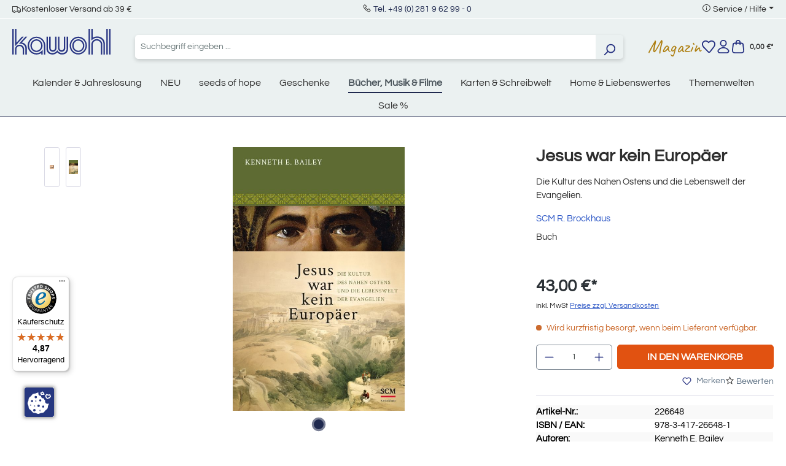

--- FILE ---
content_type: text/html; charset=UTF-8
request_url: https://www.kawohl.de/jesus-war-kein-europaeer-226648
body_size: 26072
content:


<!DOCTYPE html>

<html lang="de-DE"
      itemscope="itemscope"
      itemtype="https://schema.org/WebPage">

        
                            
    <head>
                                    <meta charset="utf-8">
            
                            <meta name="viewport"
                      content="width=device-width, initial-scale=1, shrink-to-fit=no">
            
                            <meta name="author"
                      content="">
                <meta name="robots"
                      content="index,follow">
                <meta name="revisit-after"
                      content="15 days">
                <meta name="keywords"
                      content="">
                <meta name="description"
                      content="Buch | Jesus war kein Europäer von Kenneth E. Bailey | ISBN: 978-3-417-26648-1 im Kawohl Onlineshop kaufen!">
            
                <meta property="og:type"
          content="product">
    <meta property="og:site_name"
          content="Kawohl">
    <meta property="og:url"
          content="https://www.kawohl.de/jesus-war-kein-europaeer-226648">
    <meta property="og:title"
          content="Jesus war kein Europäer | Buch bei Kawohl">

    <meta property="og:description"
          content="Buch | Jesus war kein Europäer von Kenneth E. Bailey | ISBN: 978-3-417-26648-1 im Kawohl Onlineshop kaufen!">
    <meta property="og:image"
          content="https://www.kawohl.de/media/0c/c3/60/1718100256/226648.jpg?ts=1761297848">

            <meta property="product:brand"
              content="SCM R. Brockhaus">
    
            <meta property="product:price:amount"
          content="43">
    <meta property="product:price:currency"
          content="EUR">
    <meta property="product:product_link"
          content="https://www.kawohl.de/jesus-war-kein-europaeer-226648">

    <meta name="twitter:card"
          content="product">
    <meta name="twitter:site"
          content="Kawohl">
    <meta name="twitter:title"
          content="Jesus war kein Europäer | Buch bei Kawohl">
    <meta name="twitter:description"
          content="Buch | Jesus war kein Europäer von Kenneth E. Bailey | ISBN: 978-3-417-26648-1 im Kawohl Onlineshop kaufen!">
    <meta name="twitter:image"
          content="https://www.kawohl.de/media/0c/c3/60/1718100256/226648.jpg?ts=1761297848">

                            <meta itemprop="copyrightHolder"
                      content="Kawohl">
                <meta itemprop="copyrightYear"
                      content="">
                <meta itemprop="isFamilyFriendly"
                      content="false">
                <meta itemprop="image"
                      content="https://www.kawohl.de/media/87/ec/43/1718276727/kawohl-logo.svg?ts=1746443956">
            
                                            <meta name="theme-color"
                      content="#fff">
                            
                                                
                    <link rel="shortcut icon"
                  href="https://www.kawohl.de/media/9f/a4/52/1718276859/favicon.ico?ts=1724227211">
        
                                <link rel="apple-touch-icon"
                  href="https://www.kawohl.de/media/30/6e/bc/1716368759/favicon.png?ts=1724227255">
                    
            
    
    <link rel="canonical" href="https://www.kawohl.de/jesus-war-kein-europaeer-226648">

                    <title itemprop="name">Jesus war kein Europäer | Buch bei Kawohl</title>
        
                                                                        <link rel="stylesheet"
                      href="https://www.kawohl.de/theme/5ea9438c44b0dfa142460ae30d514c11/css/all.css?1769775407">
                                    
          <script src="https://www.kawohl.de/ccm19/public/app.js?apiKey=b7f71bcfe05beb3784f8d4dbff2b41c3e76a3ff2e27a0df4&amp;domain=d143467" referrerpolicy="origin"></script>
              
    <script>
        window.features = {"V6_5_0_0":true,"v6.5.0.0":true,"V6_6_0_0":true,"v6.6.0.0":true,"V6_7_0_0":false,"v6.7.0.0":false,"ADDRESS_SELECTION_REWORK":false,"address.selection.rework":false,"DISABLE_VUE_COMPAT":false,"disable.vue.compat":false,"ACCESSIBILITY_TWEAKS":false,"accessibility.tweaks":false,"ADMIN_VITE":false,"admin.vite":false,"TELEMETRY_METRICS":false,"telemetry.metrics":false,"PERFORMANCE_TWEAKS":false,"performance.tweaks":false,"CACHE_REWORK":false,"cache.rework":false,"PAYPAL_SETTINGS_TWEAKS":false,"paypal.settings.tweaks":false};
    </script>
        

                                                                            <script type="text/javascript"
                    data-acris-tag-manager-app="true"
                    data-acris-tag-manager-app-options="{&quot;context&quot;:{&quot;controllerName&quot;:&quot;product&quot;,&quot;controllerAction&quot;:&quot;index&quot;,&quot;currency&quot;:{&quot;isoCode&quot;:&quot;EUR&quot;}}}">
                (function(w,d,s,l,i){w[l]=w[l]||[];w[l].push({'gtm.start':
                        new Date().getTime(),event:'gtm.js'});var f=d.getElementsByTagName(s)[0],
                    j=d.createElement(s),dl=l!='dataLayer'?'&l='+l:'';j.async=true;j.src=
                    'https://www.googletagmanager.com/gtm.js?id='+i+dl;f.parentNode.insertBefore(j,f);
                })(window,document,'script','dataLayer','GTM-P42SKBS4');
            </script>
                                        <script type="text/javascript" data-acris-tag-manager-app-data-layer="true">
                        dataLayer.push({event: null, ecommerce: null, google_tag_params: null});
    dataLayer.push({
                        'event': 'view_item',
                        'ecommerce': {
            'currencyCode': 'EUR',
                                                                                        'detail': {
                    'actionField': {
                        'list': ''
                    },
                    'products': [{
                        'name': 'Jesus war kein Europäer',
                        'id': '226648',
                        'price': '40.19',
                        'brand': 'SCM R. Brockhaus',
                        'category': 'Kinderliederbücher',
                        'variant': ''
                    }]
                },
                    },
                                            'google_tag_params': {
                'ecomm_pagetype': 'product',
                'ecomm_prodid': '226648'
            }
                });
                </script>
                                                            
            
        <script data-acristagmanagercookie="true">
            window.dataLayer = window.dataLayer || [];
            function gtag() { dataLayer.push(arguments); }

            (() => {
                let analyticsStorageEnabled = false;
                let adsEnabled = false;
                                    analyticsStorageEnabled = document.cookie.split(';').some((item) => item.trim().includes('acris-tag-manager=1'));
                                                    adsEnabled = document.cookie.split(';').some((item) => item.trim().includes('acris-tag-manager=1'));
                
                // Always set a default consent for consent mode v2
                gtag('consent', 'default', {
                    'ad_user_data': adsEnabled ? 'granted' : 'denied',
                    'ad_storage': adsEnabled ? 'granted' : 'denied',
                    'ad_personalization': adsEnabled ? 'granted' : 'denied',
                    'analytics_storage': analyticsStorageEnabled ? 'granted' : 'denied'
                });
            })();
        </script>
            

                                                                                                                                                                                                
    <!-- added by Trusted Shops app: Start -->
    <script src="https://integrations.etrusted.com/applications/widget.js/v2" async defer></script>
    <!-- End -->
                        

                            
            
                
        
                                    <script>
                window.activeNavigationId = '0190069e59fb72cb82a9736a9658b0bc';
                window.router = {
                    'frontend.cart.offcanvas': '/checkout/offcanvas',
                    'frontend.cookie.offcanvas': '/cookie/offcanvas',
                    'frontend.checkout.finish.page': '/checkout/finish',
                    'frontend.checkout.info': '/widgets/checkout/info',
                    'frontend.menu.offcanvas': '/widgets/menu/offcanvas',
                    'frontend.cms.page': '/widgets/cms',
                    'frontend.cms.navigation.page': '/widgets/cms/navigation',
                    'frontend.account.addressbook': '/widgets/account/address-book',
                    'frontend.country.country-data': '/country/country-state-data',
                    'frontend.app-system.generate-token': '/app-system/Placeholder/generate-token',
                    };
                window.salesChannelId = '018f9f8cdb1672b8be7e0f7eb1bf6f64';
            </script>
        
    <script>
        // Get full path for Analytics by name. Insert JS in the head.
        window.router['frontend.nosto.analytics-tracking'] = '/nosto/analytics-tracking';
    </script>

                                <script>
                
                window.breakpoints = {"xs":0,"sm":576,"md":768,"lg":992,"xl":1200,"xxl":1400};
            </script>
        
                                    <script>
                    window.customerLoggedInState = 0;

                    window.wishlistEnabled = 1;
                </script>
                    
                        
                            <script>
                window.themeAssetsPublicPath = 'https://www.kawohl.de/theme/0190069a37bd732687ecb40ad3ff4564/assets/';
            </script>
        
                        
    <script>
        window.validationMessages = {"required":"%field% darf nicht leer sein.","email":"Ung\u00fcltige E-Mail-Adresse. Die E-Mail ben\u00f6tigt das Format \"nutzer@beispiel.de\".","confirmation":"Ihre Eingaben sind nicht identisch.","minLength":"Diese Eingabe ist zu kurz"};
    </script>
        
                                                            <script>
                        window.themeJsPublicPath = 'https://www.kawohl.de/theme/5ea9438c44b0dfa142460ae30d514c11/js/';
                    </script>
                                            <script type="text/javascript" src="https://www.kawohl.de/theme/5ea9438c44b0dfa142460ae30d514c11/js/storefront/storefront.js?1769775407" defer></script>
                                            <script type="text/javascript" src="https://www.kawohl.de/theme/5ea9438c44b0dfa142460ae30d514c11/js/ecw-authors/ecw-authors.js?1769775407" defer></script>
                                            <script type="text/javascript" src="https://www.kawohl.de/theme/5ea9438c44b0dfa142460ae30d514c11/js/crsw-clever-reach-official/crsw-clever-reach-official.js?1769775407" defer></script>
                                            <script type="text/javascript" src="https://www.kawohl.de/theme/5ea9438c44b0dfa142460ae30d514c11/js/neti-next-easy-coupon/neti-next-easy-coupon.js?1769775407" defer></script>
                                            <script type="text/javascript" src="https://www.kawohl.de/theme/5ea9438c44b0dfa142460ae30d514c11/js/nosto-integration/nosto-integration.js?1769775407" defer></script>
                                            <script type="text/javascript" src="https://www.kawohl.de/theme/5ea9438c44b0dfa142460ae30d514c11/js/shop-studio-blog/shop-studio-blog.js?1769775407" defer></script>
                                            <script type="text/javascript" src="https://www.kawohl.de/theme/5ea9438c44b0dfa142460ae30d514c11/js/swag-pay-pal/swag-pay-pal.js?1769775407" defer></script>
                                            <script type="text/javascript" src="https://www.kawohl.de/theme/5ea9438c44b0dfa142460ae30d514c11/js/acris-tag-manager-app-c-s/acris-tag-manager-app-c-s.js?1769775407" defer></script>
                                            <script type="text/javascript" src="https://www.kawohl.de/theme/5ea9438c44b0dfa142460ae30d514c11/js/trusted-shops-easy-integration-s6/trusted-shops-easy-integration-s6.js?1769775407" defer></script>
                                            <script type="text/javascript" src="https://www.kawohl.de/theme/5ea9438c44b0dfa142460ae30d514c11/js/ecw-theme/ecw-theme.js?1769775407" defer></script>
                                                        

    
    
        </head>

        
                                                                                                                                                                                                
    <!-- added by Trusted Shops app: Start -->
    <script src="https://integrations.etrusted.com/applications/widget.js/v2" async defer></script>
    <!-- End -->
                        
    <body class="is-ctl-product is-act-index">

            
                
    
    
            <div id="page-top" class="skip-to-content bg-primary-subtle text-primary-emphasis overflow-hidden" tabindex="-1">
            <div class="container skip-to-content-container d-flex justify-content-center visually-hidden-focusable">
                                                                                        <a href="#content-main" class="skip-to-content-link d-inline-flex text-decoration-underline m-1 p-2 fw-bold gap-2">
                                Zum Hauptinhalt springen
                            </a>
                                            
                                                                        <a href="#header-main-search-input" class="skip-to-content-link d-inline-flex text-decoration-underline m-1 p-2 fw-bold gap-2 d-none d-sm-block">
                                Zur Suche springen
                            </a>
                                            
                                                                        <a href="#main-navigation-menu" class="skip-to-content-link d-inline-flex text-decoration-underline m-1 p-2 fw-bold gap-2 d-none d-lg-block">
                                Zur Hauptnavigation springen
                            </a>
                                                                        </div>
        </div>
        
                        <noscript><iframe src="https://www.googletagmanager.com/ns.html?id=GTM-P42SKBS4"
                          height="0" width="0" style="display:none;visibility:hidden"></iframe></noscript>
                    <noscript class="noscript-main">
                
    <div role="alert"
         aria-live="polite"
                  class="alert alert-info alert-has-icon">
                                                                        
                                                    <span class="icon icon-info" aria-hidden="true">
                                        <svg xmlns="http://www.w3.org/2000/svg" xmlns:xlink="http://www.w3.org/1999/xlink" width="24" height="24" viewBox="0 0 24 24"><defs><path d="M12 7c.5523 0 1 .4477 1 1s-.4477 1-1 1-1-.4477-1-1 .4477-1 1-1zm1 9c0 .5523-.4477 1-1 1s-1-.4477-1-1v-5c0-.5523.4477-1 1-1s1 .4477 1 1v5zm11-4c0 6.6274-5.3726 12-12 12S0 18.6274 0 12 5.3726 0 12 0s12 5.3726 12 12zM12 2C6.4772 2 2 6.4772 2 12s4.4772 10 10 10 10-4.4772 10-10S17.5228 2 12 2z" id="icons-default-info" /></defs><use xlink:href="#icons-default-info" fill="#758CA3" fill-rule="evenodd" /></svg>
                    </span>                                                    
                                    
                    <div class="alert-content-container">
                                                    
                                                        <div class="alert-content">                                                    Um unseren Shop in vollem Umfang nutzen zu können, empfehlen wir Ihnen Javascript in Ihrem Browser zu aktivieren.
                                                                </div>                
                                                                </div>
            </div>
            </noscript>
        

                                    

    
    
    <header class="header-main">
                                    <div class="modal" tabindex="-1" id="countryNotification">
        <div class="modal-dialog modal-dialog-centered">
            <div class="modal-content  no-title ">
                <div class="modal-header">
                                        <button type="button" class="btn-close" data-bs-dismiss="modal" aria-label="Close"></button>
                </div>
                <div class="modal-body">
                    
                </div>
            </div>
        </div>
    </div>

    <script>
        document.addEventListener('DOMContentLoaded', e => {
            var countryNotificationElem = document.getElementById('countryNotification');
            window.countryNotificationModal = new window.bootstrap.Modal(countryNotificationElem, {});

            countryNotificationElem.addEventListener('hidden.bs.modal', e => {
                let date = new Date();
                date.setTime(date.getTime() + (24*60*60*1000));
                let dateString = date.toGMTString();
                document.cookie = "countryNotification=1; path=/; expires=" + dateString + ';';
            });

            const xhttp = new XMLHttpRequest();
            xhttp.onload = function() {
                try {
                    let response = JSON.parse(this.responseText);
                    if (response.ip) {
                        window.countryNotificationModal.show();
                    }
                } catch (e) {
                    return false;
                }
            }
            xhttp.open("GET", "https://www.kawohl.de/countrynotification", true);
            xhttp.send();
        })
    </script>

    
                    
    <div class="topBar d-none d-lg-flex justify-content-center align-items-center bg-secondary position-relative border-bottom border-white py-1">
        <div class="container">
            <div class="row">
                <div class="col-12 d-none d-lg-flex justify-content-between w-100">
                    <div class="d-flex align-items-center gap-4">
						<i class="las la-truck"></i>
                        <span class="text-dark fs-6">Kostenloser Versand ab 39 &euro;</span>
                    </div>
                    <div class="">
                    <i class="las la-phone"></i>
                        <span class="text-dark fs-6"><a href="tel:+49281962990">Tel. +49 (0) 281 9 62 99 - 0</a></span>
                    </div>
                    <div class="top-bar-menu dropdown">
                        <i class="las la-info-circle"></i>
                        <span class="dropdown-toggle fs-6" type="button" data-bs-toggle="dropdown" aria-expanded="false">Service / Hilfe</span>
                        <ul class="dropdown-menu"><li class="dropdown-item fs-6"><a class="footer-service-menu-link"
                                               href="https://www.kawohl.de/impressum"
                                                                                              title="Impressum">
                                                Impressum
                                            </a></li><li class="dropdown-item fs-6"><a class="footer-service-menu-link"
                                               href="https://www.kawohl.de/agb-verbraucherinfo"
                                                                                              title="AGB &amp; Verbraucherinfo">
                                                AGB &amp; Verbraucherinfo
                                            </a></li><li class="dropdown-item fs-6"><a class="footer-service-menu-link"
                                               href="https://www.kawohl.de/widerrufsbelehrung"
                                                                                              title="Wiederrufsbelehrung">
                                                Wiederrufsbelehrung
                                            </a></li><li class="dropdown-item fs-6"><a class="footer-service-menu-link"
                                               href="https://www.kawohl.de/widerrufsformular"
                                                                                              title="Wiederrufsformular">
                                                Wiederrufsformular
                                            </a></li><li class="dropdown-item fs-6"><a class="footer-service-menu-link"
                                               href="https://www.kawohl.de/datenschutz"
                                                                                              title="Datenschutz">
                                                Datenschutz
                                            </a></li></ul>                    </div>
                </div>
            </div>
        </div>
    </div>
    
    	<div class="container">
		<div class="row align-items-center header-row">
							<div class="col-12 col-lg-auto mt-0 mb-3  d-flex justify-content-between">
					    <div class="header-logo-main text-center">
                    <a class="header-logo-main-link"
               href="/"
               title="Zur Startseite gehen">
                                    <picture class="header-logo-picture d-block m-auto">
                                                                            
                                                                            
                                                                                    <img src="https://www.kawohl.de/media/87/ec/43/1718276727/kawohl-logo.svg?ts=1746443956"
                                     alt="Zur Startseite gehen"
                                     class="img-fluid header-logo-main-img">
                                                                        </picture>
                            </a>
            </div>
					<div class="d-flex gap-2 d-sm-none">
																					<div class="col-auto">
									<div class="header-wishlist">
										<a class="btn header-wishlist-btn header-actions-btn" href="/wishlist" title="Merkzettel" aria-label="Merkzettel">
											    
            <span class="header-wishlist-icon">
            <span class="icon icon-merken">
                                        <svg xmlns="http://www.w3.org/2000/svg" width="23.593" height="21.733" viewBox="0 0 23.593 21.733"><defs><style>.a{fill:#253081;}</style></defs><g transform="translate(0.001 0)"><path class="a" d="M6.674,0a6.759,6.759,0,0,1,4.81,1.991l.322.323.279-.279A6.819,6.819,0,0,1,16.938.026h0a6.825,6.825,0,0,1,4.8,1.959l.008.007,0,0a6.316,6.316,0,0,1,1.823,5.034,9.553,9.553,0,0,1-1.867,4.9l-.018.024-6.709,8.616a3,3,0,0,1-4.526.239L1.991,12.04a1,1,0,0,1-.078-.092,9.258,9.258,0,0,1-1.9-4.922A6.357,6.357,0,0,1,1.86,2l0,0A6.757,6.757,0,0,1,6.674,0Zm5.132,4.729a1,1,0,0,1-.707-.293L10.07,3.406a4.8,4.8,0,0,0-6.79,0l-.005.005c-2.06,2.06-1.344,5.208.2,7.285l8.421,8.731a1,1,0,0,0,1.508-.08l6.7-8.6A7.529,7.529,0,0,0,21.579,6.9a4.314,4.314,0,0,0-1.242-3.488h0a4.836,4.836,0,0,0-3.4-1.384h0A4.831,4.831,0,0,0,13.5,3.45l-.986.986A1,1,0,0,1,11.806,4.729Z"/></g></svg>
                    </span>        </span>
    
    
        <span class="badge bg-primary header-wishlist-badge"
          id="wishlist-basket"
          data-wishlist-storage="true"
          data-wishlist-storage-options="{&quot;listPath&quot;:&quot;\/wishlist\/list&quot;,&quot;mergePath&quot;:&quot;\/wishlist\/merge&quot;,&quot;pageletPath&quot;:&quot;\/wishlist\/merge\/pagelet&quot;}"
          data-wishlist-widget="true"
          data-wishlist-widget-options="{&quot;showCounter&quot;:true}"
    ></span>
										</a>
									</div>
								</div>
													
													<div class="col-auto">
								<div class="account-menu">
									    <div class="dropdown">
                    <button class="btn account-menu-btn header-actions-btn position-relative"
                    type="button"
                    id="accountWidget"
                    data-account-menu="true"
                    data-bs-toggle="dropdown"
                    aria-haspopup="true"
                    aria-expanded="false"
                    aria-label="Ihr Konto"
                    title="Ihr Konto">
                <span class="icon icon-user">
                                        <svg xmlns="http://www.w3.org/2000/svg" width="20.808" height="24" viewBox="0 0 20.808 24"><defs><style>.a{fill:#253081;}</style></defs><g transform="translate(-0.001)"><path class="a" d="M5-1A6,6,0,1,1-1,5,6.007,6.007,0,0,1,5-1ZM5,9A4,4,0,1,0,1,5,4,4,0,0,0,5,9Z" transform="translate(5.405 1)"/><path class="a" d="M16.8,24H4.01A4.006,4.006,0,0,1,.859,17.524a11.606,11.606,0,0,1,4.053-3.284A12.368,12.368,0,0,1,10.406,13,12.365,12.365,0,0,1,15.9,14.239a11.606,11.606,0,0,1,4.053,3.285A4.005,4.005,0,0,1,16.8,24Zm-6.4-9a9.89,9.89,0,0,0-7.973,3.758A2.006,2.006,0,0,0,4.01,22H16.8a2.006,2.006,0,0,0,1.577-3.242A9.889,9.889,0,0,0,10.406,15Z"/></g></svg>
                    </span>                            </button>
            
        
                    <div class="dropdown-menu dropdown-menu-end account-menu-dropdown js-account-menu-dropdown"
                 aria-labelledby="accountWidget">
                


                                                    <script data-acris-tag-manager-app-data="product-page-loaded"
                        type="application/json">{"context":{"currency":"EUR"},"product":{"id":"019006c1672f72799595dca79be0db37","number":"226648","name":"Jesus war kein Europ\u00e4er","price":40.19,"currency":"EUR","quantity":1}}</script>
                        
            

            <div class="offcanvas-header">
                            <button class="btn btn-light offcanvas-close js-offcanvas-close">
                                            <span class="icon icon-x icon-sm">
                                        <svg xmlns="http://www.w3.org/2000/svg" xmlns:xlink="http://www.w3.org/1999/xlink" width="24" height="24" viewBox="0 0 24 24"><defs><path d="m10.5858 12-7.293-7.2929c-.3904-.3905-.3904-1.0237 0-1.4142.3906-.3905 1.0238-.3905 1.4143 0L12 10.5858l7.2929-7.293c.3905-.3904 1.0237-.3904 1.4142 0 .3905.3906.3905 1.0238 0 1.4143L13.4142 12l7.293 7.2929c.3904.3905.3904 1.0237 0 1.4142-.3906.3905-1.0238.3905-1.4143 0L12 13.4142l-7.2929 7.293c-.3905.3904-1.0237.3904-1.4142 0-.3905-.3906-.3905-1.0238 0-1.4143L10.5858 12z" id="icons-default-x" /></defs><use xlink:href="#icons-default-x" fill="#758CA3" fill-rule="evenodd" /></svg>
                    </span>                    
                                            Menü schließen
                                    </button>
                    </div>
    
            <div class="offcanvas-body">
                <div class="account-menu">
                                    <div class="dropdown-header account-menu-header">
                    Ihr Konto
                </div>
                    
                                    <div class="account-menu-login">
                                            <a href="/account/login"
                           title="Anmelden"
                           class="btn btn-primary account-menu-login-button">
                            Anmelden
                        </a>
                    
                                            <div class="account-menu-register">
                            oder
                            <a href="/account/login"
                               title="Registrieren">
                                registrieren
                            </a>
                        </div>
                                    </div>
                    
                    <div class="account-menu-links">
                    <div class="header-account-menu">
        <div class="card account-menu-inner">
                                        
                                                <nav class="list-group list-group-flush account-aside-list-group">
                                                                                        <a href="/account"
                                   title="Übersicht"
                                   class="list-group-item list-group-item-action account-aside-item"
                                   >
                                    Übersicht
                                </a>
                            
                                                            <a href="/account/profile"
                                   title="Persönliches Profil"
                                   class="list-group-item list-group-item-action account-aside-item"
                                   >
                                    Persönliches Profil
                                </a>
                            
                                                            <a href="/account/address"
                                   title="Adressen"
                                   class="list-group-item list-group-item-action account-aside-item"
                                   >
                                    Adressen
                                </a>
                            
                                                                                                                        <a href="/account/payment"
                                   title="Zahlungsarten"
                                   class="list-group-item list-group-item-action account-aside-item"
                                   >
                                    Zahlungsarten
                                </a>
                                                            
                                                            <a href="/account/order"
                                   title="Bestellungen"
                                   class="list-group-item list-group-item-action account-aside-item"
                                   >
                                    Bestellungen
                                </a>
                                                    

                        <a
                href="/EasyCoupon/list"
                title="Meine Gutscheine"
                class="list-group-item list-group-item-action account-aside-item"
            >
                Meine Gutscheine
            </a>
            
                    </nav>
                            
                                                </div>
    </div>
            </div>
            </div>
        </div>
                </div>
            </div>
								</div>
							</div>
						
													<div class="col-auto">
								<div class="header-cart">
									<a class="btn header-cart-btn header-actions-btn" href="/checkout/cart" data-cart-widget="true" title="Warenkorb" aria-label="Warenkorb">
										
                    
    <span class="header-cart-icon">
        <span class="icon icon-warenkorb">
                                        <svg xmlns="http://www.w3.org/2000/svg" width="22.004" height="24" viewBox="0 0 22.004 24"><defs><style>.a{fill:#253081;}</style></defs><g transform="translate(0)"><path class="a" d="M17,24H5A5,5,0,0,1,.035,18.416L1.3,7.649A3,3,0,0,1,4.281,5H17.724A3,3,0,0,1,20.7,7.649L21.97,18.416A5,5,0,0,1,17,24ZM4.281,7a1,1,0,0,0-.994.883L2.021,18.65A3,3,0,0,0,5,22H17a3,3,0,0,0,2.98-3.35L18.717,7.883A1,1,0,0,0,17.724,7Z"/><path class="a" d="M14.5,9a1,1,0,0,1-1-1V4.5a2.5,2.5,0,1,0-5,0V8a1,1,0,0,1-2,0V4.5a4.5,4.5,0,1,1,9,0V8A1,1,0,0,1,14.5,9Z"/></g></svg>
                    </span>    </span>
        <span style="font-size: 12px;margin-left: 5px;">
        0,00 €*
    </span>


                            <div class="nosto_cart" style="display:none">
                        <div class="restore_link">https://www.kawohl.de/nosto-restore-cart/019c0ffd97a77361a88aac52e540497f</div>
    </div>
    
                
    
    
    
									</a>
								</div>
							</div>
						
					</div>
				</div>

			
							<div class="col-12 order-2 col-sm order-sm-1 header-search-col">
					<div class="row">
						<div class="col-sm-auto d-none d-sm-block d-lg-none">
															<div class="nav-main-toggle">
																			<button class="btn nav-main-toggle-btn header-actions-btn" type="button" data-off-canvas-menu="true" aria-label="Menü">
																							<span class="icon icon-stack">
                                        <svg xmlns="http://www.w3.org/2000/svg" xmlns:xlink="http://www.w3.org/1999/xlink" width="24" height="24" viewBox="0 0 24 24"><defs><path d="M3 13c-.5523 0-1-.4477-1-1s.4477-1 1-1h18c.5523 0 1 .4477 1 1s-.4477 1-1 1H3zm0-7c-.5523 0-1-.4477-1-1s.4477-1 1-1h18c.5523 0 1 .4477 1 1s-.4477 1-1 1H3zm0 14c-.5523 0-1-.4477-1-1s.4477-1 1-1h18c.5523 0 1 .4477 1 1s-.4477 1-1 1H3z" id="icons-default-stack" /></defs><use xlink:href="#icons-default-stack" fill="#758CA3" fill-rule="evenodd" /></svg>
                    </span>																					</button>
																	</div>
													</div>
						<div class="col">
							
    <div class="collapse"
         id="searchCollapse">
        <div class="header-search my-2 m-sm-auto">
                            <form action="/search"
                      method="get"
                      data-search-widget="true"
                      data-search-widget-options="{&quot;searchWidgetMinChars&quot;:2}"
                      data-url="/suggest?search="
                      class="header-search-form">
                                            <div class="input-group">
                                                            <input type="search"
                                       id="header-main-search-input"
                                       name="search"
                                       class="form-control header-search-input"
                                       autocomplete="off"
                                       autocapitalize="off"
                                       placeholder="Suchbegriff eingeben ..."
                                       aria-label="Suchbegriff eingeben ..."
                                       value=""
                                >
                            
                                                            <button type="submit"
                                        class="btn header-search-btn"
                                        aria-label="Suchen">
                                    <span class="header-search-icon">
                                        <span class="icon icon-search">
                                        <svg xmlns="http://www.w3.org/2000/svg" xmlns:xlink="http://www.w3.org/1999/xlink" width="24" height="24" viewBox="0 0 24 24"><defs><path d="M10.0944 16.3199 4.707 21.707c-.3905.3905-1.0237.3905-1.4142 0-.3905-.3905-.3905-1.0237 0-1.4142L8.68 14.9056C7.6271 13.551 7 11.8487 7 10c0-4.4183 3.5817-8 8-8s8 3.5817 8 8-3.5817 8-8 8c-1.8487 0-3.551-.627-4.9056-1.6801zM15 16c3.3137 0 6-2.6863 6-6s-2.6863-6-6-6-6 2.6863-6 6 2.6863 6 6 6z" id="icons-default-search" /></defs><use xlink:href="#icons-default-search" fill="#758CA3" fill-rule="evenodd" /></svg>
                    </span>                                    </span>
                                </button>
                            
                                                            <button class="btn header-close-btn js-search-close-btn d-none"
                                        type="button"
                                        aria-label="Die Dropdown-Suche schließen">
                                    <span class="header-close-icon">
                                        <span class="icon icon-x">
                                        <svg xmlns="http://www.w3.org/2000/svg" xmlns:xlink="http://www.w3.org/1999/xlink" width="24" height="24" viewBox="0 0 24 24"><use xlink:href="#icons-default-x" fill="#758CA3" fill-rule="evenodd" /></svg>
                    </span>                                    </span>
                                </button>
                                                    </div>
                                    </form>
                    </div>
    </div>
						</div>
					</div>
				</div>
			
							<div class="col-12 order-1 col-sm-auto order-sm-2 header-actions-col">
					<div class="row g-0 align-items-center gap-3">
													<div class="col-1 d-sm-none">
								<div class="menu-button">
																			<button class="btn nav-main-toggle-btn header-actions-btn" type="button" data-off-canvas-menu="true" aria-label="Menü">
																							<span class="icon icon-stack">
                                        <svg xmlns="http://www.w3.org/2000/svg" xmlns:xlink="http://www.w3.org/1999/xlink" width="24" height="24" viewBox="0 0 24 24"><use xlink:href="#icons-default-stack" fill="#758CA3" fill-rule="evenodd" /></svg>
                    </span>																					</button>
																	</div>
							</div>
							<div class="col d-sm-none">
							
    <div class="collapse"
         id="searchCollapse">
        <div class="header-search my-2 m-sm-auto">
                            <form action="/search"
                      method="get"
                      data-search-widget="true"
                      data-search-widget-options="{&quot;searchWidgetMinChars&quot;:2}"
                      data-url="/suggest?search="
                      class="header-search-form">
                                            <div class="input-group">
                                                            <input type="search"
                                       id="header-main-search-input"
                                       name="search"
                                       class="form-control header-search-input"
                                       autocomplete="off"
                                       autocapitalize="off"
                                       placeholder="Suchbegriff eingeben ..."
                                       aria-label="Suchbegriff eingeben ..."
                                       value=""
                                >
                            
                                                            <button type="submit"
                                        class="btn header-search-btn"
                                        aria-label="Suchen">
                                    <span class="header-search-icon">
                                        <span class="icon icon-search">
                                        <svg xmlns="http://www.w3.org/2000/svg" xmlns:xlink="http://www.w3.org/1999/xlink" width="24" height="24" viewBox="0 0 24 24"><use xlink:href="#icons-default-search" fill="#758CA3" fill-rule="evenodd" /></svg>
                    </span>                                    </span>
                                </button>
                            
                                                            <button class="btn header-close-btn js-search-close-btn d-none"
                                        type="button"
                                        aria-label="Die Dropdown-Suche schließen">
                                    <span class="header-close-icon">
                                        <span class="icon icon-x">
                                        <svg xmlns="http://www.w3.org/2000/svg" xmlns:xlink="http://www.w3.org/1999/xlink" width="24" height="24" viewBox="0 0 24 24"><use xlink:href="#icons-default-x" fill="#758CA3" fill-rule="evenodd" /></svg>
                    </span>                                    </span>
                                </button>
                                                    </div>
                                    </form>
                    </div>
    </div>
						</div>
						
						
						 							<div class="col-auto d-none d-sm-block">
								<a class="entry--link header-magazin-link" href="/magazin/" style="font-size: 30px; color: #ae7f11;display: block;">Magazin</a>
							</div>
						
																					<div class="col-auto d-none d-sm-block">
									<div class="header-wishlist">
										<a class="btn header-wishlist-btn header-actions-btn" href="/wishlist" title="Merkzettel" aria-label="Merkzettel">
											    
            <span class="header-wishlist-icon">
            <span class="icon icon-merken">
                                        <svg xmlns="http://www.w3.org/2000/svg" width="23.593" height="21.733" viewBox="0 0 23.593 21.733"><defs><style>.a{fill:#253081;}</style></defs><g transform="translate(0.001 0)"><path class="a" d="M6.674,0a6.759,6.759,0,0,1,4.81,1.991l.322.323.279-.279A6.819,6.819,0,0,1,16.938.026h0a6.825,6.825,0,0,1,4.8,1.959l.008.007,0,0a6.316,6.316,0,0,1,1.823,5.034,9.553,9.553,0,0,1-1.867,4.9l-.018.024-6.709,8.616a3,3,0,0,1-4.526.239L1.991,12.04a1,1,0,0,1-.078-.092,9.258,9.258,0,0,1-1.9-4.922A6.357,6.357,0,0,1,1.86,2l0,0A6.757,6.757,0,0,1,6.674,0Zm5.132,4.729a1,1,0,0,1-.707-.293L10.07,3.406a4.8,4.8,0,0,0-6.79,0l-.005.005c-2.06,2.06-1.344,5.208.2,7.285l8.421,8.731a1,1,0,0,0,1.508-.08l6.7-8.6A7.529,7.529,0,0,0,21.579,6.9a4.314,4.314,0,0,0-1.242-3.488h0a4.836,4.836,0,0,0-3.4-1.384h0A4.831,4.831,0,0,0,13.5,3.45l-.986.986A1,1,0,0,1,11.806,4.729Z"/></g></svg>
                    </span>        </span>
    
    
        <span class="badge bg-primary header-wishlist-badge"
          id="wishlist-basket"
          data-wishlist-storage="true"
          data-wishlist-storage-options="{&quot;listPath&quot;:&quot;\/wishlist\/list&quot;,&quot;mergePath&quot;:&quot;\/wishlist\/merge&quot;,&quot;pageletPath&quot;:&quot;\/wishlist\/merge\/pagelet&quot;}"
          data-wishlist-widget="true"
          data-wishlist-widget-options="{&quot;showCounter&quot;:true}"
    ></span>
										</a>
									</div>
								</div>
													
													<div class="col-auto d-none d-sm-block">
								<div class="account-menu">
									    <div class="dropdown">
                    <button class="btn account-menu-btn header-actions-btn position-relative"
                    type="button"
                    id="accountWidget"
                    data-account-menu="true"
                    data-bs-toggle="dropdown"
                    aria-haspopup="true"
                    aria-expanded="false"
                    aria-label="Ihr Konto"
                    title="Ihr Konto">
                <span class="icon icon-user">
                                        <svg xmlns="http://www.w3.org/2000/svg" width="20.808" height="24" viewBox="0 0 20.808 24"><defs><style>.a{fill:#253081;}</style></defs><g transform="translate(-0.001)"><path class="a" d="M5-1A6,6,0,1,1-1,5,6.007,6.007,0,0,1,5-1ZM5,9A4,4,0,1,0,1,5,4,4,0,0,0,5,9Z" transform="translate(5.405 1)"/><path class="a" d="M16.8,24H4.01A4.006,4.006,0,0,1,.859,17.524a11.606,11.606,0,0,1,4.053-3.284A12.368,12.368,0,0,1,10.406,13,12.365,12.365,0,0,1,15.9,14.239a11.606,11.606,0,0,1,4.053,3.285A4.005,4.005,0,0,1,16.8,24Zm-6.4-9a9.89,9.89,0,0,0-7.973,3.758A2.006,2.006,0,0,0,4.01,22H16.8a2.006,2.006,0,0,0,1.577-3.242A9.889,9.889,0,0,0,10.406,15Z"/></g></svg>
                    </span>                            </button>
            
        
                    <div class="dropdown-menu dropdown-menu-end account-menu-dropdown js-account-menu-dropdown"
                 aria-labelledby="accountWidget">
                


                                                    <script data-acris-tag-manager-app-data="product-page-loaded"
                        type="application/json">{"context":{"currency":"EUR"},"product":{"id":"019006c1672f72799595dca79be0db37","number":"226648","name":"Jesus war kein Europ\u00e4er","price":40.19,"currency":"EUR","quantity":1}}</script>
                        
            

            <div class="offcanvas-header">
                            <button class="btn btn-light offcanvas-close js-offcanvas-close">
                                            <span class="icon icon-x icon-sm">
                                        <svg xmlns="http://www.w3.org/2000/svg" xmlns:xlink="http://www.w3.org/1999/xlink" width="24" height="24" viewBox="0 0 24 24"><use xlink:href="#icons-default-x" fill="#758CA3" fill-rule="evenodd" /></svg>
                    </span>                    
                                            Menü schließen
                                    </button>
                    </div>
    
            <div class="offcanvas-body">
                <div class="account-menu">
                                    <div class="dropdown-header account-menu-header">
                    Ihr Konto
                </div>
                    
                                    <div class="account-menu-login">
                                            <a href="/account/login"
                           title="Anmelden"
                           class="btn btn-primary account-menu-login-button">
                            Anmelden
                        </a>
                    
                                            <div class="account-menu-register">
                            oder
                            <a href="/account/login"
                               title="Registrieren">
                                registrieren
                            </a>
                        </div>
                                    </div>
                    
                    <div class="account-menu-links">
                    <div class="header-account-menu">
        <div class="card account-menu-inner">
                                        
                                                <nav class="list-group list-group-flush account-aside-list-group">
                                                                                        <a href="/account"
                                   title="Übersicht"
                                   class="list-group-item list-group-item-action account-aside-item"
                                   >
                                    Übersicht
                                </a>
                            
                                                            <a href="/account/profile"
                                   title="Persönliches Profil"
                                   class="list-group-item list-group-item-action account-aside-item"
                                   >
                                    Persönliches Profil
                                </a>
                            
                                                            <a href="/account/address"
                                   title="Adressen"
                                   class="list-group-item list-group-item-action account-aside-item"
                                   >
                                    Adressen
                                </a>
                            
                                                                                                                        <a href="/account/payment"
                                   title="Zahlungsarten"
                                   class="list-group-item list-group-item-action account-aside-item"
                                   >
                                    Zahlungsarten
                                </a>
                                                            
                                                            <a href="/account/order"
                                   title="Bestellungen"
                                   class="list-group-item list-group-item-action account-aside-item"
                                   >
                                    Bestellungen
                                </a>
                                                    

                        <a
                href="/EasyCoupon/list"
                title="Meine Gutscheine"
                class="list-group-item list-group-item-action account-aside-item"
            >
                Meine Gutscheine
            </a>
            
                    </nav>
                            
                                                </div>
    </div>
            </div>
            </div>
        </div>
                </div>
            </div>
								</div>
							</div>
						
													<div class="col-auto d-none d-sm-block">
								<div class="header-cart" data-off-canvas-cart="true">
									<a class="btn header-cart-btn header-actions-btn" href="/checkout/cart" data-cart-widget="true" title="Warenkorb" aria-label="Warenkorb">
										
                    
    <span class="header-cart-icon">
        <span class="icon icon-warenkorb">
                                        <svg xmlns="http://www.w3.org/2000/svg" width="22.004" height="24" viewBox="0 0 22.004 24"><defs><style>.a{fill:#253081;}</style></defs><g transform="translate(0)"><path class="a" d="M17,24H5A5,5,0,0,1,.035,18.416L1.3,7.649A3,3,0,0,1,4.281,5H17.724A3,3,0,0,1,20.7,7.649L21.97,18.416A5,5,0,0,1,17,24ZM4.281,7a1,1,0,0,0-.994.883L2.021,18.65A3,3,0,0,0,5,22H17a3,3,0,0,0,2.98-3.35L18.717,7.883A1,1,0,0,0,17.724,7Z"/><path class="a" d="M14.5,9a1,1,0,0,1-1-1V4.5a2.5,2.5,0,1,0-5,0V8a1,1,0,0,1-2,0V4.5a4.5,4.5,0,1,1,9,0V8A1,1,0,0,1,14.5,9Z"/></g></svg>
                    </span>    </span>
        <span style="font-size: 12px;margin-left: 5px;">
        0,00 €*
    </span>


                            <div class="nosto_cart" style="display:none">
                        <div class="restore_link">https://www.kawohl.de/nosto-restore-cart/019c0ffd97a77361a88aac52e540497f</div>
    </div>
    
                
    
    
    
									</a>
								</div>
							</div>
											</div>
				</div>
					</div>
	</div>

            </header>

                                        <div class="nav-main">
                                                                                            
    <div class="main-navigation"
         id="mainNavigation"
         data-flyout-menu="true">
                    <div class="container">
                                    <nav class="nav main-navigation-menu"
                        id="main-navigation-menu"
                        aria-label="Hauptnavigation"
                        itemscope="itemscope"
                        itemtype="https://schema.org/SiteNavigationElement">
                        
                                                                            
                                                    
                                                                                            
                                                                                                                                                    
                                        <a class="nav-link main-navigation-link nav-item-0190069e56cc717d8de460f9b9d36249 "
                                           href="https://www.kawohl.de/kalender-jahreslosung/"
                                           itemprop="url"
                                           data-flyout-menu-trigger="0190069e56cc717d8de460f9b9d36249"                                                                                      title="Kalender &amp; Jahreslosung">
                                            <div class="main-navigation-link-text">
                                                <span itemprop="name">Kalender &amp; Jahreslosung</span>
                                            </div>
                                        </a>
                                                                                                                                                                                                        
                                                                                                                                                    
                                        <a class="nav-link main-navigation-link nav-item-0190069e57067300ad4702d9aabcbdfe "
                                           href="https://www.kawohl.de/neu/"
                                           itemprop="url"
                                           data-flyout-menu-trigger="0190069e57067300ad4702d9aabcbdfe"                                                                                      title="NEU">
                                            <div class="main-navigation-link-text">
                                                <span itemprop="name">NEU</span>
                                            </div>
                                        </a>
                                                                                                                                                                                                        
                                                                                                                                                    
                                        <a class="nav-link main-navigation-link nav-item-019b358343277e9eace32c2190705ab8 "
                                           href="https://www.kawohl.de/seeds-of-hope/"
                                           itemprop="url"
                                                                                                                                 title="seeds of hope">
                                            <div class="main-navigation-link-text">
                                                <span itemprop="name">seeds of hope</span>
                                            </div>
                                        </a>
                                                                                                                                                                                                        
                                                                                                                                                    
                                        <a class="nav-link main-navigation-link nav-item-0190069e56cf73338aef04001d0cdb6d "
                                           href="https://www.kawohl.de/geschenke/"
                                           itemprop="url"
                                           data-flyout-menu-trigger="0190069e56cf73338aef04001d0cdb6d"                                                                                      title="Geschenke">
                                            <div class="main-navigation-link-text">
                                                <span itemprop="name">Geschenke</span>
                                            </div>
                                        </a>
                                                                                                                                                                                                        
                                                                                                                                                                                                                                        
                                        <a class="nav-link main-navigation-link nav-item-0190069e56d27040b6fa9fe5e0ece940 active"
                                           href="https://www.kawohl.de/buecher-musik-filme/"
                                           itemprop="url"
                                           data-flyout-menu-trigger="0190069e56d27040b6fa9fe5e0ece940"                                                                                      title="Bücher, Musik &amp; Filme">
                                            <div class="main-navigation-link-text">
                                                <span itemprop="name">Bücher, Musik &amp; Filme</span>
                                            </div>
                                        </a>
                                                                                                                                                                                                        
                                                                                                                                                    
                                        <a class="nav-link main-navigation-link nav-item-0190069e56e471e5b94b8bfeed53285c "
                                           href="https://www.kawohl.de/karten-schreibwelt/"
                                           itemprop="url"
                                           data-flyout-menu-trigger="0190069e56e471e5b94b8bfeed53285c"                                                                                      title="Karten &amp; Schreibwelt">
                                            <div class="main-navigation-link-text">
                                                <span itemprop="name">Karten &amp; Schreibwelt</span>
                                            </div>
                                        </a>
                                                                                                                                                                                                        
                                                                                                                                                    
                                        <a class="nav-link main-navigation-link nav-item-0190069e56f0702695c24080f4d4b04f "
                                           href="https://www.kawohl.de/home-liebenswertes/"
                                           itemprop="url"
                                           data-flyout-menu-trigger="0190069e56f0702695c24080f4d4b04f"                                                                                      title="Home &amp; Liebenswertes">
                                            <div class="main-navigation-link-text">
                                                <span itemprop="name">Home &amp; Liebenswertes</span>
                                            </div>
                                        </a>
                                                                                                                                                                                                        
                                                                                                                                                    
                                        <a class="nav-link main-navigation-link nav-item-0190069e570072b1970c624b77b1e1e0 "
                                           href="https://www.kawohl.de/themenwelten/"
                                           itemprop="url"
                                           data-flyout-menu-trigger="0190069e570072b1970c624b77b1e1e0"                                                                                      title="Themenwelten">
                                            <div class="main-navigation-link-text">
                                                <span itemprop="name">Themenwelten</span>
                                            </div>
                                        </a>
                                                                                                                                                                                                        
                                                                                                                                                    
                                        <a class="nav-link main-navigation-link nav-item-0190069e5704703da01751f971765496 "
                                           href="https://www.kawohl.de/sale/"
                                           itemprop="url"
                                           data-flyout-menu-trigger="0190069e5704703da01751f971765496"                                                                                      title="Sale %">
                                            <div class="main-navigation-link-text">
                                                <span itemprop="name">Sale %</span>
                                            </div>
                                        </a>
                                                                                                                                                                                    </nav>
                
                                                                                                                                                                                                                                                                                                                                                                                                                                                                                                                                                                                                                                                                                                                                                                                                                                                                                                                    
                                                                        <div class="navigation-flyouts">
                                                                                                                                                                                                        <div class="navigation-flyout"
                                                     data-flyout-menu-id="0190069e56cc717d8de460f9b9d36249">
                                                    <div class="container">
                                                                                                                            
            <div class="row navigation-flyout-bar">
                            <div class="col">
                    <div class="navigation-flyout-category-link">
                                                                                    <a class="nav-link"
                                   href="https://www.kawohl.de/kalender-jahreslosung/"
                                   itemprop="url"
                                   title="Kalender &amp; Jahreslosung">
                                                                            Zur Kategorie Kalender &amp; Jahreslosung
                                        <span class="icon icon-arrow-right icon-primary">
                                        <svg xmlns="http://www.w3.org/2000/svg" xmlns:xlink="http://www.w3.org/1999/xlink" width="16" height="16" viewBox="0 0 16 16"><defs><path id="icons-solid-arrow-right" d="M6.7071 6.2929c-.3905-.3905-1.0237-.3905-1.4142 0-.3905.3905-.3905 1.0237 0 1.4142l3 3c.3905.3905 1.0237.3905 1.4142 0l3-3c.3905-.3905.3905-1.0237 0-1.4142-.3905-.3905-1.0237-.3905-1.4142 0L9 8.5858l-2.2929-2.293z" /></defs><use transform="rotate(-90 9 8.5)" xlink:href="#icons-solid-arrow-right" fill="#758CA3" fill-rule="evenodd" /></svg>
                    </span>                                                                    </a>
                                                                        </div>
                </div>
            
                            <div class="col-auto">
                    <div class="navigation-flyout-close js-close-flyout-menu">
                                                                                    <span class="icon icon-x">
                                        <svg xmlns="http://www.w3.org/2000/svg" xmlns:xlink="http://www.w3.org/1999/xlink" width="24" height="24" viewBox="0 0 24 24"><use xlink:href="#icons-default-x" fill="#758CA3" fill-rule="evenodd" /></svg>
                    </span>                                                                        </div>
                </div>
                    </div>
    
            <div class="row navigation-flyout-content">
                            <div class="col">
                    <div class="navigation-flyout-categories">
                                                    	
					
	
	

	<div class="row navigation-flyout-categories is-level-0">
														
												<div class="col-3 navigation-flyout-col">
																					<a class="nav-item nav-link navigation-flyout-link is-level-0" href="https://www.kawohl.de/kalender-jahreslosung/neuheiten/" itemprop="url"  title="Neuheiten">
									<span itemprop="name">Neuheiten</span>
								</a>
													
																						
		
	
	

	<div class="navigation-flyout-categories is-level-1">
			</div>
																		</div>
																									
												<div class="col-3 navigation-flyout-col">
																					<a class="nav-item nav-link navigation-flyout-link is-level-0" href="https://www.kawohl.de/kalender-jahreslosung/aufstellkalender/" itemprop="url"  title="Aufstellkalender">
									<span itemprop="name">Aufstellkalender</span>
								</a>
													
																						
		
	
	

	<div class="navigation-flyout-categories is-level-1">
																					
												<div class="navigation-flyout-col">
																					<a class="nav-item nav-link navigation-flyout-link is-level-1" href="https://www.kawohl.de/kalender-jahreslosung/aufstellkalender/aufstell-verteilkalender/" itemprop="url"  title="Aufstell- &amp; Verteilkalender">
									<span itemprop="name">Aufstell- &amp; Verteilkalender</span>
								</a>
													
																								</div>
																																
												<div class="navigation-flyout-col">
																					<a class="nav-item nav-link navigation-flyout-link is-level-1" href="https://www.kawohl.de/kalender-jahreslosung/aufstellkalender/postkartenkalender/" itemprop="url"  title="Postkartenkalender">
									<span itemprop="name">Postkartenkalender</span>
								</a>
													
																								</div>
																																
												<div class="navigation-flyout-col">
																					<a class="nav-item nav-link navigation-flyout-link is-level-1" href="https://www.kawohl.de/kalender-jahreslosung/aufstellkalender/aufkleberkalender/" itemprop="url"  title="Aufkleberkalender">
									<span itemprop="name">Aufkleberkalender</span>
								</a>
													
																								</div>
														</div>
																		</div>
																									
												<div class="col-3 navigation-flyout-col">
																					<a class="nav-item nav-link navigation-flyout-link is-level-0" href="https://www.kawohl.de/kalender-jahreslosung/wandkalender/" itemprop="url"  title="Wandkalender">
									<span itemprop="name">Wandkalender</span>
								</a>
													
																						
		
	
	

	<div class="navigation-flyout-categories is-level-1">
																					
												<div class="navigation-flyout-col">
																					<a class="nav-item nav-link navigation-flyout-link is-level-1" href="https://www.kawohl.de/kalender-jahreslosung/wandkalender/lesezeichenkalender/" itemprop="url"  title="Lesezeichenkalender">
									<span itemprop="name">Lesezeichenkalender</span>
								</a>
													
																								</div>
																																
												<div class="navigation-flyout-col">
																					<a class="nav-item nav-link navigation-flyout-link is-level-1" href="https://www.kawohl.de/kalender-jahreslosung/wandkalender/terminkalender/" itemprop="url"  title="Terminkalender">
									<span itemprop="name">Terminkalender</span>
								</a>
													
																								</div>
																																
												<div class="navigation-flyout-col">
																					<a class="nav-item nav-link navigation-flyout-link is-level-1" href="https://www.kawohl.de/kalender-jahreslosung/wandkalender/posterkalender/" itemprop="url"  title="Posterkalender">
									<span itemprop="name">Posterkalender</span>
								</a>
													
																								</div>
														</div>
																		</div>
																									
												<div class="col-3 navigation-flyout-col">
																					<a class="nav-item nav-link navigation-flyout-link is-level-0" href="https://www.kawohl.de/kalender-jahreslosung/kalender-zum-hinlegen/" itemprop="url"  title="Kalender zum hinlegen">
									<span itemprop="name">Kalender zum hinlegen</span>
								</a>
													
																						
		
	
	

	<div class="navigation-flyout-categories is-level-1">
			</div>
																		</div>
																									
												<div class="col-3 navigation-flyout-col">
																					<a class="nav-item nav-link navigation-flyout-link is-level-0" href="https://www.kawohl.de/kalender-jahreslosung/kalender-fuer-unterwegs/" itemprop="url"  title="Kalender für unterwegs">
									<span itemprop="name">Kalender für unterwegs</span>
								</a>
													
																						
		
	
	

	<div class="navigation-flyout-categories is-level-1">
																					
												<div class="navigation-flyout-col">
																					<a class="nav-item nav-link navigation-flyout-link is-level-1" href="https://www.kawohl.de/kalender-jahreslosung/kalender-fuer-unterwegs/autokalender/" itemprop="url"  title="Autokalender">
									<span itemprop="name">Autokalender</span>
								</a>
													
																								</div>
																																
												<div class="navigation-flyout-col">
																					<a class="nav-item nav-link navigation-flyout-link is-level-1" href="https://www.kawohl.de/kalender-jahreslosung/kalender-fuer-unterwegs/taschenkalender/" itemprop="url"  title="Taschenkalender">
									<span itemprop="name">Taschenkalender</span>
								</a>
													
																								</div>
														</div>
																		</div>
																									
												<div class="col-3 navigation-flyout-col">
																					<a class="nav-item nav-link navigation-flyout-link is-level-0" href="https://www.kawohl.de/kalender-jahreslosung/jahreslosung/" itemprop="url"  title="Jahreslosung">
									<span itemprop="name">Jahreslosung</span>
								</a>
													
																						
		
	
	

	<div class="navigation-flyout-categories is-level-1">
																					
												<div class="navigation-flyout-col">
																					<a class="nav-item nav-link navigation-flyout-link is-level-1" href="https://www.kawohl.de/kalender-jahreslosung/jahreslosung/jahreslosung-2026/" itemprop="url"  title="Jahreslosung 2026">
									<span itemprop="name">Jahreslosung 2026</span>
								</a>
													
																								</div>
																																
												<div class="navigation-flyout-col">
																					<a class="nav-item nav-link navigation-flyout-link is-level-1" href="https://www.kawohl.de/kalender-jahreslosung/jahreslosung/jahreslosung-2025/" itemprop="url"  title="Jahreslosung 2025">
									<span itemprop="name">Jahreslosung 2025</span>
								</a>
													
																								</div>
																																
												<div class="navigation-flyout-col">
																					<a class="nav-item nav-link navigation-flyout-link is-level-1" href="https://www.kawohl.de/kalender-jahreslosung/jahreslosung/jahreslosung-2024/" itemprop="url"  title="Jahreslosung 2024">
									<span itemprop="name">Jahreslosung 2024</span>
								</a>
													
																								</div>
														</div>
																		</div>
																									
												<div class="col-3 navigation-flyout-col">
																					<a class="nav-item nav-link navigation-flyout-link is-level-0" href="https://www.kawohl.de/kalender-jahreslosung/bibellesen-losungen/" itemprop="url"  title="Bibellesen &amp; Losungen">
									<span itemprop="name">Bibellesen &amp; Losungen</span>
								</a>
													
																						
		
	
	

	<div class="navigation-flyout-categories is-level-1">
																					
												<div class="navigation-flyout-col">
																					<a class="nav-item nav-link navigation-flyout-link is-level-1" href="https://www.kawohl.de/kalender-jahreslosung/bibellesen-losungen/losungen/" itemprop="url"  title="Losungen">
									<span itemprop="name">Losungen</span>
								</a>
													
																								</div>
																																
												<div class="navigation-flyout-col">
																					<a class="nav-item nav-link navigation-flyout-link is-level-1" href="https://www.kawohl.de/kalender-jahreslosung/bibellesen-losungen/bibellesen-andachtsbuecher/" itemprop="url"  title="Bibellesen &amp; Andachtsbücher">
									<span itemprop="name">Bibellesen &amp; Andachtsbücher</span>
								</a>
													
																								</div>
														</div>
																		</div>
																									
												<div class="col-3 navigation-flyout-col">
																					<a class="nav-item nav-link navigation-flyout-link is-level-0" href="https://www.kawohl.de/kalender-jahreslosung/themen/" itemprop="url"  title="Themen">
									<span itemprop="name">Themen</span>
								</a>
													
																						
		
	
	

	<div class="navigation-flyout-categories is-level-1">
																					
												<div class="navigation-flyout-col">
																					<a class="nav-item nav-link navigation-flyout-link is-level-1" href="https://www.kawohl.de/kalender-jahreslosung/themen/jubilaeums-ausgaben/" itemprop="url"  title="Jubiläums-Ausgaben">
									<span itemprop="name">Jubiläums-Ausgaben</span>
								</a>
													
																								</div>
																																
												<div class="navigation-flyout-col">
																					<a class="nav-item nav-link navigation-flyout-link is-level-1" href="https://www.kawohl.de/kalender-jahreslosung/themen/adventskalender/" itemprop="url"  title="Adventskalender">
									<span itemprop="name">Adventskalender</span>
								</a>
													
																								</div>
																																
												<div class="navigation-flyout-col">
																					<a class="nav-item nav-link navigation-flyout-link is-level-1" href="https://www.kawohl.de/kalender-jahreslosung/themen/bibel-psalmworte/" itemprop="url"  title="Bibel-/ Psalmworte">
									<span itemprop="name">Bibel-/ Psalmworte</span>
								</a>
													
																								</div>
																																
												<div class="navigation-flyout-col">
																					<a class="nav-item nav-link navigation-flyout-link is-level-1" href="https://www.kawohl.de/kalender-jahreslosung/themen/blumen-kalender/" itemprop="url"  title="Blumen-Kalender">
									<span itemprop="name">Blumen-Kalender</span>
								</a>
													
																								</div>
																																
												<div class="navigation-flyout-col">
																					<a class="nav-item nav-link navigation-flyout-link is-level-1" href="https://www.kawohl.de/kalender-jahreslosung/themen/clown-kalender/" itemprop="url"  title="Clown-Kalender">
									<span itemprop="name">Clown-Kalender</span>
								</a>
													
																								</div>
																			<a href="https://www.kawohl.de/kalender-jahreslosung/themen/" class="nav-item nav-link navigation-flyout-link is-level-1">
							<span itemprop="name" class="fst-italic">mehr anzeigen</span>
						</a>
																																	
																								
																								
																								
																								
																								
																								
																								
																								
																								
						</div>
																		</div>
																									
												<div class="col-3 navigation-flyout-col">
																					<a class="nav-item nav-link navigation-flyout-link is-level-0" href="https://www.kawohl.de/kalender-jahreslosung/immerwaehrende-kalender/" itemprop="url"  title="Immerwährende Kalender">
									<span itemprop="name">Immerwährende Kalender</span>
								</a>
													
																						
		
	
	

	<div class="navigation-flyout-categories is-level-1">
			</div>
																		</div>
														</div>
                                            </div>
                </div>
            
                                                </div>
                                                                                                                </div>
                                                </div>
                                                                                                                                                                                                                                                            <div class="navigation-flyout"
                                                     data-flyout-menu-id="0190069e57067300ad4702d9aabcbdfe">
                                                    <div class="container">
                                                                                                                            
            <div class="row navigation-flyout-bar">
                            <div class="col">
                    <div class="navigation-flyout-category-link">
                                                                                    <a class="nav-link"
                                   href="https://www.kawohl.de/neu/"
                                   itemprop="url"
                                   title="NEU">
                                                                            Zur Kategorie NEU
                                        <span class="icon icon-arrow-right icon-primary">
                                        <svg xmlns="http://www.w3.org/2000/svg" xmlns:xlink="http://www.w3.org/1999/xlink" width="16" height="16" viewBox="0 0 16 16"><use transform="rotate(-90 9 8.5)" xlink:href="#icons-solid-arrow-right" fill="#758CA3" fill-rule="evenodd" /></svg>
                    </span>                                                                    </a>
                                                                        </div>
                </div>
            
                            <div class="col-auto">
                    <div class="navigation-flyout-close js-close-flyout-menu">
                                                                                    <span class="icon icon-x">
                                        <svg xmlns="http://www.w3.org/2000/svg" xmlns:xlink="http://www.w3.org/1999/xlink" width="24" height="24" viewBox="0 0 24 24"><use xlink:href="#icons-default-x" fill="#758CA3" fill-rule="evenodd" /></svg>
                    </span>                                                                        </div>
                </div>
                    </div>
    
            <div class="row navigation-flyout-content">
                            <div class="col">
                    <div class="navigation-flyout-categories">
                                                    	
					
	
	

	<div class="row navigation-flyout-categories is-level-0">
														
												<div class="col-3 navigation-flyout-col">
																					<a class="nav-item nav-link navigation-flyout-link is-level-0" href="https://www.kawohl.de/neu/neue-karten/" itemprop="url"  title="Neue Karten">
									<span itemprop="name">Neue Karten</span>
								</a>
													
																						
		
	
	

	<div class="navigation-flyout-categories is-level-1">
			</div>
																		</div>
														</div>
                                            </div>
                </div>
            
                                                </div>
                                                                                                                </div>
                                                </div>
                                                                                                                                                                                                                                                                                                                                        <div class="navigation-flyout"
                                                     data-flyout-menu-id="0190069e56cf73338aef04001d0cdb6d">
                                                    <div class="container">
                                                                                                                            
            <div class="row navigation-flyout-bar">
                            <div class="col">
                    <div class="navigation-flyout-category-link">
                                                                                    <a class="nav-link"
                                   href="https://www.kawohl.de/geschenke/"
                                   itemprop="url"
                                   title="Geschenke">
                                                                            Zur Kategorie Geschenke
                                        <span class="icon icon-arrow-right icon-primary">
                                        <svg xmlns="http://www.w3.org/2000/svg" xmlns:xlink="http://www.w3.org/1999/xlink" width="16" height="16" viewBox="0 0 16 16"><use transform="rotate(-90 9 8.5)" xlink:href="#icons-solid-arrow-right" fill="#758CA3" fill-rule="evenodd" /></svg>
                    </span>                                                                    </a>
                                                                        </div>
                </div>
            
                            <div class="col-auto">
                    <div class="navigation-flyout-close js-close-flyout-menu">
                                                                                    <span class="icon icon-x">
                                        <svg xmlns="http://www.w3.org/2000/svg" xmlns:xlink="http://www.w3.org/1999/xlink" width="24" height="24" viewBox="0 0 24 24"><use xlink:href="#icons-default-x" fill="#758CA3" fill-rule="evenodd" /></svg>
                    </span>                                                                        </div>
                </div>
                    </div>
    
            <div class="row navigation-flyout-content">
                            <div class="col">
                    <div class="navigation-flyout-categories">
                                                    	
					
	
	

	<div class="row navigation-flyout-categories is-level-0">
														
												<div class="col-3 navigation-flyout-col">
																					<a class="nav-item nav-link navigation-flyout-link is-level-0" href="https://www.kawohl.de/geschenke/geschenke-nach-anlass/" itemprop="url"  title="Geschenke nach Anlass">
									<span itemprop="name">Geschenke nach Anlass</span>
								</a>
													
																						
		
	
	

	<div class="navigation-flyout-categories is-level-1">
																					
												<div class="navigation-flyout-col">
																					<a class="nav-item nav-link navigation-flyout-link is-level-1" href="https://www.kawohl.de/geschenke/geschenke-nach-anlass/ostern/" itemprop="url"  title="Ostern">
									<span itemprop="name">Ostern</span>
								</a>
													
																								</div>
																																
												<div class="navigation-flyout-col">
																					<a class="nav-item nav-link navigation-flyout-link is-level-1" href="https://www.kawohl.de/geschenke/geschenke-nach-anlass/geburtstag/" itemprop="url"  title="Geburtstag">
									<span itemprop="name">Geburtstag</span>
								</a>
													
																								</div>
																																
												<div class="navigation-flyout-col">
																					<a class="nav-item nav-link navigation-flyout-link is-level-1" href="https://www.kawohl.de/geschenke/geschenke-nach-anlass/danke-sagen/" itemprop="url"  title="Danke sagen">
									<span itemprop="name">Danke sagen</span>
								</a>
													
																								</div>
																																
												<div class="navigation-flyout-col">
																					<a class="nav-item nav-link navigation-flyout-link is-level-1" href="https://www.kawohl.de/geschenke/geschenke-nach-anlass/muttertag/" itemprop="url"  title="Muttertag">
									<span itemprop="name">Muttertag</span>
								</a>
													
																								</div>
																																
												<div class="navigation-flyout-col">
																					<a class="nav-item nav-link navigation-flyout-link is-level-1" href="https://www.kawohl.de/geschenke/geschenke-nach-anlass/freundschaft/" itemprop="url"  title="Freundschaft">
									<span itemprop="name">Freundschaft</span>
								</a>
													
																								</div>
																			<a href="https://www.kawohl.de/geschenke/geschenke-nach-anlass/" class="nav-item nav-link navigation-flyout-link is-level-1">
							<span itemprop="name" class="fst-italic">mehr anzeigen</span>
						</a>
																																	
																								
																								
																								
																								
																								
																								
																								
																								
																								
																								
																								
																								
						</div>
																		</div>
																									
												<div class="col-3 navigation-flyout-col">
																					<a class="nav-item nav-link navigation-flyout-link is-level-0" href="https://www.kawohl.de/geschenke/geschenke-nach-thema/" itemprop="url"  title="Geschenke nach Thema">
									<span itemprop="name">Geschenke nach Thema</span>
								</a>
													
																						
		
	
	

	<div class="navigation-flyout-categories is-level-1">
																					
												<div class="navigation-flyout-col">
																					<a class="nav-item nav-link navigation-flyout-link is-level-1" href="https://www.kawohl.de/geschenke/geschenke-nach-thema/bibel-psalmworte/" itemprop="url"  title="Bibel- &amp; Psalmworte">
									<span itemprop="name">Bibel- &amp; Psalmworte</span>
								</a>
													
																								</div>
																																
												<div class="navigation-flyout-col">
																					<a class="nav-item nav-link navigation-flyout-link is-level-1" href="https://www.kawohl.de/geschenke/geschenke-nach-thema/clown-motive/" itemprop="url"  title="Clown-Motive">
									<span itemprop="name">Clown-Motive</span>
								</a>
													
																								</div>
																																
												<div class="navigation-flyout-col">
																					<a class="nav-item nav-link navigation-flyout-link is-level-1" href="https://www.kawohl.de/geschenke/geschenke-nach-thema/engel-bewahrung/" itemprop="url"  title="Engel &amp; Bewahrung">
									<span itemprop="name">Engel &amp; Bewahrung</span>
								</a>
													
																								</div>
																																
												<div class="navigation-flyout-col">
																					<a class="nav-item nav-link navigation-flyout-link is-level-1" href="https://www.kawohl.de/geschenke/geschenke-nach-thema/erntedank/" itemprop="url"  title="Erntedank">
									<span itemprop="name">Erntedank</span>
								</a>
													
																								</div>
																																
												<div class="navigation-flyout-col">
																					<a class="nav-item nav-link navigation-flyout-link is-level-1" href="https://www.kawohl.de/geschenke/geschenke-nach-thema/frieden-shalom/" itemprop="url"  title="Frieden - Shalom">
									<span itemprop="name">Frieden - Shalom</span>
								</a>
													
																								</div>
																			<a href="https://www.kawohl.de/geschenke/geschenke-nach-thema/" class="nav-item nav-link navigation-flyout-link is-level-1">
							<span itemprop="name" class="fst-italic">mehr anzeigen</span>
						</a>
																																	
																								
																								
																								
																								
																								
																								
																								
																								
																								
																								
																								
																								
																								
																								
																								
																								
																								
																								
																								
																								
						</div>
																		</div>
																									
												<div class="col-3 navigation-flyout-col">
																					<a class="nav-item nav-link navigation-flyout-link is-level-0" href="https://www.kawohl.de/geschenke/geschenke-nach-person/" itemprop="url"  title="Geschenke nach Person">
									<span itemprop="name">Geschenke nach Person</span>
								</a>
													
																						
		
	
	

	<div class="navigation-flyout-categories is-level-1">
																					
												<div class="navigation-flyout-col">
																					<a class="nav-item nav-link navigation-flyout-link is-level-1" href="https://www.kawohl.de/geschenke/geschenke-nach-person/fuer-sie/" itemprop="url"  title="für SIE">
									<span itemprop="name">für SIE</span>
								</a>
													
																								</div>
																																
												<div class="navigation-flyout-col">
																					<a class="nav-item nav-link navigation-flyout-link is-level-1" href="https://www.kawohl.de/geschenke/geschenke-nach-person/fuer-ihn/" itemprop="url"  title="für IHN">
									<span itemprop="name">für IHN</span>
								</a>
													
																								</div>
																																
												<div class="navigation-flyout-col">
																					<a class="nav-item nav-link navigation-flyout-link is-level-1" href="https://www.kawohl.de/geschenke/geschenke-nach-person/fuer-kinder/" itemprop="url"  title="für Kinder">
									<span itemprop="name">für Kinder</span>
								</a>
													
																								</div>
																																
												<div class="navigation-flyout-col">
																					<a class="nav-item nav-link navigation-flyout-link is-level-1" href="https://www.kawohl.de/geschenke/geschenke-nach-person/fuer-teenies/" itemprop="url"  title="für Teenies">
									<span itemprop="name">für Teenies</span>
								</a>
													
																								</div>
																																
												<div class="navigation-flyout-col">
																					<a class="nav-item nav-link navigation-flyout-link is-level-1" href="https://www.kawohl.de/geschenke/geschenke-nach-person/fuer-grosseltern/" itemprop="url"  title="für Großeltern">
									<span itemprop="name">für Großeltern</span>
								</a>
													
																								</div>
																			<a href="https://www.kawohl.de/geschenke/geschenke-nach-person/" class="nav-item nav-link navigation-flyout-link is-level-1">
							<span itemprop="name" class="fst-italic">mehr anzeigen</span>
						</a>
																																	
																								
																								
																								
						</div>
																		</div>
																									
												<div class="col-3 navigation-flyout-col">
																					<a class="nav-item nav-link navigation-flyout-link is-level-0" href="https://www.kawohl.de/geschenke/geschenke-nach-interessen/" itemprop="url"  title="Geschenke nach Interessen">
									<span itemprop="name">Geschenke nach Interessen</span>
								</a>
													
																						
		
	
	

	<div class="navigation-flyout-categories is-level-1">
																					
												<div class="navigation-flyout-col">
																					<a class="nav-item nav-link navigation-flyout-link is-level-1" href="https://www.kawohl.de/geschenke/geschenke-nach-interessen/fussball/" itemprop="url"  title="Fußball">
									<span itemprop="name">Fußball</span>
								</a>
													
																								</div>
																																
												<div class="navigation-flyout-col">
																					<a class="nav-item nav-link navigation-flyout-link is-level-1" href="https://www.kawohl.de/geschenke/geschenke-nach-interessen/fuer-brille-display/" itemprop="url"  title="Für Brille &amp; Display">
									<span itemprop="name">Für Brille &amp; Display</span>
								</a>
													
																								</div>
																																
												<div class="navigation-flyout-col">
																					<a class="nav-item nav-link navigation-flyout-link is-level-1" href="https://www.kawohl.de/geschenke/geschenke-nach-interessen/buero-home-office/" itemprop="url"  title="Büro &amp; Home Office">
									<span itemprop="name">Büro &amp; Home Office</span>
								</a>
													
																								</div>
																																
												<div class="navigation-flyout-col">
																					<a class="nav-item nav-link navigation-flyout-link is-level-1" href="https://www.kawohl.de/geschenke/geschenke-nach-interessen/fuer-heimwerker/" itemprop="url"  title="Für Heimwerker">
									<span itemprop="name">Für Heimwerker</span>
								</a>
													
																								</div>
																																
												<div class="navigation-flyout-col">
																					<a class="nav-item nav-link navigation-flyout-link is-level-1" href="https://www.kawohl.de/geschenke/geschenke-nach-interessen/heisse-koestlichkeiten/" itemprop="url"  title="Heiße Köstlichkeiten">
									<span itemprop="name">Heiße Köstlichkeiten</span>
								</a>
													
																								</div>
																			<a href="https://www.kawohl.de/geschenke/geschenke-nach-interessen/" class="nav-item nav-link navigation-flyout-link is-level-1">
							<span itemprop="name" class="fst-italic">mehr anzeigen</span>
						</a>
																																	
																								
																								
																								
																								
																								
																								
																								
						</div>
																		</div>
																									
												<div class="col-3 navigation-flyout-col">
																					<a class="nav-item nav-link navigation-flyout-link is-level-0" href="https://www.kawohl.de/geschenke/herzliche-wohlfuehlgeschenke/" itemprop="url"  title="Herzliche Wohlfühlgeschenke">
									<span itemprop="name">Herzliche Wohlfühlgeschenke</span>
								</a>
													
																						
		
	
	

	<div class="navigation-flyout-categories is-level-1">
																					
												<div class="navigation-flyout-col">
																					<a class="nav-item nav-link navigation-flyout-link is-level-1" href="https://www.kawohl.de/geschenke/herzliche-wohlfuehlgeschenke/leckeres-zum-geniessen/" itemprop="url"  title="Leckeres zum Genießen">
									<span itemprop="name">Leckeres zum Genießen</span>
								</a>
													
																								</div>
																																
												<div class="navigation-flyout-col">
																					<a class="nav-item nav-link navigation-flyout-link is-level-1" href="https://www.kawohl.de/geschenke/herzliche-wohlfuehlgeschenke/herzliche-pflege/" itemprop="url"  title="Herzliche Pflege">
									<span itemprop="name">Herzliche Pflege</span>
								</a>
													
																								</div>
														</div>
																		</div>
														</div>
                                            </div>
                </div>
            
                                                </div>
                                                                                                                </div>
                                                </div>
                                                                                                                                                                                                                                                            <div class="navigation-flyout"
                                                     data-flyout-menu-id="0190069e56d27040b6fa9fe5e0ece940">
                                                    <div class="container">
                                                                                                                            
            <div class="row navigation-flyout-bar">
                            <div class="col">
                    <div class="navigation-flyout-category-link">
                                                                                    <a class="nav-link"
                                   href="https://www.kawohl.de/buecher-musik-filme/"
                                   itemprop="url"
                                   title="Bücher, Musik &amp; Filme">
                                                                            Zur Kategorie Bücher, Musik &amp; Filme
                                        <span class="icon icon-arrow-right icon-primary">
                                        <svg xmlns="http://www.w3.org/2000/svg" xmlns:xlink="http://www.w3.org/1999/xlink" width="16" height="16" viewBox="0 0 16 16"><use transform="rotate(-90 9 8.5)" xlink:href="#icons-solid-arrow-right" fill="#758CA3" fill-rule="evenodd" /></svg>
                    </span>                                                                    </a>
                                                                        </div>
                </div>
            
                            <div class="col-auto">
                    <div class="navigation-flyout-close js-close-flyout-menu">
                                                                                    <span class="icon icon-x">
                                        <svg xmlns="http://www.w3.org/2000/svg" xmlns:xlink="http://www.w3.org/1999/xlink" width="24" height="24" viewBox="0 0 24 24"><use xlink:href="#icons-default-x" fill="#758CA3" fill-rule="evenodd" /></svg>
                    </span>                                                                        </div>
                </div>
                    </div>
    
            <div class="row navigation-flyout-content">
                            <div class="col">
                    <div class="navigation-flyout-categories">
                                                    	
					
	
	

	<div class="row navigation-flyout-categories is-level-0">
														
												<div class="col-3 navigation-flyout-col">
																					<a class="nav-item nav-link navigation-flyout-link is-level-0" href="https://www.kawohl.de/buecher-musik-filme/unsere-neuheiten/" itemprop="url"  title="Unsere Neuheiten">
									<span itemprop="name">Unsere Neuheiten</span>
								</a>
													
																						
		
	
	

	<div class="navigation-flyout-categories is-level-1">
			</div>
																		</div>
																									
												<div class="col-3 navigation-flyout-col">
																					<a class="nav-item nav-link navigation-flyout-link is-level-0 active" href="https://www.kawohl.de/buecher-musik-filme/buecher/" itemprop="url"  title="Bücher">
									<span itemprop="name">Bücher</span>
								</a>
													
																						
		
	
	

	<div class="navigation-flyout-categories is-level-1">
																					
												<div class="navigation-flyout-col">
																					<a class="nav-item nav-link navigation-flyout-link is-level-1" href="https://www.kawohl.de/buecher-musik-filme/buecher/andacht-gebet/" itemprop="url"  title="Andacht &amp; Gebet">
									<span itemprop="name">Andacht &amp; Gebet</span>
								</a>
													
																								</div>
																																
												<div class="navigation-flyout-col">
																					<a class="nav-item nav-link navigation-flyout-link is-level-1" href="https://www.kawohl.de/buecher-musik-filme/buecher/bildbaende-geschenkbuecher/" itemprop="url"  title="Bildbände &amp; Geschenkbücher">
									<span itemprop="name">Bildbände &amp; Geschenkbücher</span>
								</a>
													
																								</div>
																																
												<div class="navigation-flyout-col">
																					<a class="nav-item nav-link navigation-flyout-link is-level-1" href="https://www.kawohl.de/buecher-musik-filme/buecher/kleine-geschenkbuecher-grusshefte/" itemprop="url"  title="Kleine Geschenkbücher &amp; Grußhefte">
									<span itemprop="name">Kleine Geschenkbücher &amp; Grußhefte</span>
								</a>
													
																								</div>
																																
												<div class="navigation-flyout-col">
																					<a class="nav-item nav-link navigation-flyout-link is-level-1" href="https://www.kawohl.de/buecher-musik-filme/buecher/biografien-lebensbilder/" itemprop="url"  title="Biografien &amp; Lebensbilder">
									<span itemprop="name">Biografien &amp; Lebensbilder</span>
								</a>
													
																								</div>
																																
												<div class="navigation-flyout-col">
																					<a class="nav-item nav-link navigation-flyout-link is-level-1" href="https://www.kawohl.de/buecher-musik-filme/buecher/ehe-partnerschaft/" itemprop="url"  title="Ehe &amp; Partnerschaft">
									<span itemprop="name">Ehe &amp; Partnerschaft</span>
								</a>
													
																								</div>
																			<a href="https://www.kawohl.de/buecher-musik-filme/buecher/" class="nav-item nav-link navigation-flyout-link is-level-1">
							<span itemprop="name" class="fst-italic">mehr anzeigen</span>
						</a>
																																	
																								
																								
																								
																								
																								
																								
																								
																								
																								
																								
																								
																								
																								
																								
																								
																								
																								
																								
						</div>
																		</div>
																									
												<div class="col-3 navigation-flyout-col">
																					<a class="nav-item nav-link navigation-flyout-link is-level-0" href="https://www.kawohl.de/buecher-musik-filme/bibeln/" itemprop="url"  title="Bibeln">
									<span itemprop="name">Bibeln</span>
								</a>
													
																						
		
	
	

	<div class="navigation-flyout-categories is-level-1">
																					
												<div class="navigation-flyout-col">
																					<a class="nav-item nav-link navigation-flyout-link is-level-1" href="https://www.kawohl.de/buecher-musik-filme/bibeln/gute-nachricht/" itemprop="url"  title="Gute Nachricht">
									<span itemprop="name">Gute Nachricht</span>
								</a>
													
																								</div>
																																
												<div class="navigation-flyout-col">
																					<a class="nav-item nav-link navigation-flyout-link is-level-1" href="https://www.kawohl.de/buecher-musik-filme/bibeln/hoffnung-fuer-alle/" itemprop="url"  title="Hoffnung für alle">
									<span itemprop="name">Hoffnung für alle</span>
								</a>
													
																								</div>
																																
												<div class="navigation-flyout-col">
																					<a class="nav-item nav-link navigation-flyout-link is-level-1" href="https://www.kawohl.de/buecher-musik-filme/bibeln/kinderbibeln/" itemprop="url"  title="Kinderbibeln">
									<span itemprop="name">Kinderbibeln</span>
								</a>
													
																								</div>
																																
												<div class="navigation-flyout-col">
																					<a class="nav-item nav-link navigation-flyout-link is-level-1" href="https://www.kawohl.de/buecher-musik-filme/bibeln/luther/" itemprop="url"  title="Luther">
									<span itemprop="name">Luther</span>
								</a>
													
																								</div>
																																
												<div class="navigation-flyout-col">
																					<a class="nav-item nav-link navigation-flyout-link is-level-1" href="https://www.kawohl.de/buecher-musik-filme/bibeln/neues-leben/" itemprop="url"  title="Neues Leben">
									<span itemprop="name">Neues Leben</span>
								</a>
													
																								</div>
																			<a href="https://www.kawohl.de/buecher-musik-filme/bibeln/" class="nav-item nav-link navigation-flyout-link is-level-1">
							<span itemprop="name" class="fst-italic">mehr anzeigen</span>
						</a>
																																	
																								
																								
																								
																								
																								
																								
						</div>
																		</div>
																									
												<div class="col-3 navigation-flyout-col">
																					<a class="nav-item nav-link navigation-flyout-link is-level-0" href="https://www.kawohl.de/buecher-musik-filme/rund-um-die-bibel/" itemprop="url"  title="Rund um die Bibel">
									<span itemprop="name">Rund um die Bibel</span>
								</a>
													
																						
		
	
	

	<div class="navigation-flyout-categories is-level-1">
																					
												<div class="navigation-flyout-col">
																					<a class="nav-item nav-link navigation-flyout-link is-level-1" href="https://www.kawohl.de/buecher-musik-filme/rund-um-die-bibel/gebetssammlungen/" itemprop="url"  title="Gebetssammlungen">
									<span itemprop="name">Gebetssammlungen</span>
								</a>
													
																								</div>
																																
												<div class="navigation-flyout-col">
																					<a class="nav-item nav-link navigation-flyout-link is-level-1" href="https://www.kawohl.de/buecher-musik-filme/rund-um-die-bibel/andachten/" itemprop="url"  title="Andachten">
									<span itemprop="name">Andachten</span>
								</a>
													
																								</div>
																																
												<div class="navigation-flyout-col">
																					<a class="nav-item nav-link navigation-flyout-link is-level-1" href="https://www.kawohl.de/buecher-musik-filme/rund-um-die-bibel/auslegungen/" itemprop="url"  title="Auslegungen">
									<span itemprop="name">Auslegungen</span>
								</a>
													
																								</div>
																																
												<div class="navigation-flyout-col">
																					<a class="nav-item nav-link navigation-flyout-link is-level-1" href="https://www.kawohl.de/buecher-musik-filme/rund-um-die-bibel/nachschlagewerke/" itemprop="url"  title="Nachschlagewerke">
									<span itemprop="name">Nachschlagewerke</span>
								</a>
													
																								</div>
																																
												<div class="navigation-flyout-col">
																					<a class="nav-item nav-link navigation-flyout-link is-level-1" href="https://www.kawohl.de/buecher-musik-filme/rund-um-die-bibel/bibelkunde/" itemprop="url"  title="Bibelkunde">
									<span itemprop="name">Bibelkunde</span>
								</a>
													
																								</div>
																			<a href="https://www.kawohl.de/buecher-musik-filme/rund-um-die-bibel/" class="nav-item nav-link navigation-flyout-link is-level-1">
							<span itemprop="name" class="fst-italic">mehr anzeigen</span>
						</a>
																																	
						</div>
																		</div>
																									
												<div class="col-3 navigation-flyout-col">
																					<a class="nav-item nav-link navigation-flyout-link is-level-0" href="https://www.kawohl.de/buecher-musik-filme/musik-hoerspiele-filme/" itemprop="url"  title="Musik, Hörspiele &amp; Filme">
									<span itemprop="name">Musik, Hörspiele &amp; Filme</span>
								</a>
													
																						
		
	
	

	<div class="navigation-flyout-categories is-level-1">
																					
												<div class="navigation-flyout-col">
																					<a class="nav-item nav-link navigation-flyout-link is-level-1" href="https://www.kawohl.de/buecher-musik-filme/musik-hoerspiele-filme/musik-hoerspiele/" itemprop="url"  title="Musik &amp; Hörspiele">
									<span itemprop="name">Musik &amp; Hörspiele</span>
								</a>
													
																								</div>
																																
												<div class="navigation-flyout-col">
																					<a class="nav-item nav-link navigation-flyout-link is-level-1" href="https://www.kawohl.de/buecher-musik-filme/musik-hoerspiele-filme/filme/" itemprop="url"  title="Filme">
									<span itemprop="name">Filme</span>
								</a>
													
																								</div>
														</div>
																		</div>
																									
												<div class="col-3 navigation-flyout-col">
																					<a class="nav-item nav-link navigation-flyout-link is-level-0" href="https://www.kawohl.de/buecher-musik-filme/unsere-autoren/" itemprop="url"  title="Unsere Autoren">
									<span itemprop="name">Unsere Autoren</span>
								</a>
													
																						
		
	
	

	<div class="navigation-flyout-categories is-level-1">
																					
												<div class="navigation-flyout-col">
																					<a class="nav-item nav-link navigation-flyout-link is-level-1" href="/Autoren/hanna-adamczyk" itemprop="url"  title="Adamczyk, Hanna">
									<span itemprop="name">Adamczyk, Hanna</span>
								</a>
													
																								</div>
																																
												<div class="navigation-flyout-col">
																					<a class="nav-item nav-link navigation-flyout-link is-level-1" href="/Autoren/bettina-alms" itemprop="url"  title="Alms, Bettina">
									<span itemprop="name">Alms, Bettina</span>
								</a>
													
																								</div>
																																
												<div class="navigation-flyout-col">
																					<a class="nav-item nav-link navigation-flyout-link is-level-1" href="/Autoren/arno-backhaus" itemprop="url"  title="Backhaus, Arno">
									<span itemprop="name">Backhaus, Arno</span>
								</a>
													
																								</div>
																																
												<div class="navigation-flyout-col">
																					<a class="nav-item nav-link navigation-flyout-link is-level-1" href="/autoren/bianka-bleier" itemprop="url"  title="Bleier, Bianka">
									<span itemprop="name">Bleier, Bianka</span>
								</a>
													
																								</div>
																																
												<div class="navigation-flyout-col">
																					<a class="nav-item nav-link navigation-flyout-link is-level-1" href="/autoren/dietrich-bonhoeffer" itemprop="url"  title="Bonhoeffer, Dietrich">
									<span itemprop="name">Bonhoeffer, Dietrich</span>
								</a>
													
																								</div>
																			<a href="https://www.kawohl.de/buecher-musik-filme/unsere-autoren/" class="nav-item nav-link navigation-flyout-link is-level-1">
							<span itemprop="name" class="fst-italic">mehr anzeigen</span>
						</a>
																																	
																								
																								
																								
																								
																								
																								
																								
																								
																								
																								
																								
																								
																								
																								
																								
																								
																								
																								
																								
																								
																								
																								
																								
																								
																								
																								
																								
																								
						</div>
																		</div>
														</div>
                                            </div>
                </div>
            
                                                </div>
                                                                                                                </div>
                                                </div>
                                                                                                                                                                                                                                                            <div class="navigation-flyout"
                                                     data-flyout-menu-id="0190069e56e471e5b94b8bfeed53285c">
                                                    <div class="container">
                                                                                                                            
            <div class="row navigation-flyout-bar">
                            <div class="col">
                    <div class="navigation-flyout-category-link">
                                                                                    <a class="nav-link"
                                   href="https://www.kawohl.de/karten-schreibwelt/"
                                   itemprop="url"
                                   title="Karten &amp; Schreibwelt">
                                                                            Zur Kategorie Karten &amp; Schreibwelt
                                        <span class="icon icon-arrow-right icon-primary">
                                        <svg xmlns="http://www.w3.org/2000/svg" xmlns:xlink="http://www.w3.org/1999/xlink" width="16" height="16" viewBox="0 0 16 16"><use transform="rotate(-90 9 8.5)" xlink:href="#icons-solid-arrow-right" fill="#758CA3" fill-rule="evenodd" /></svg>
                    </span>                                                                    </a>
                                                                        </div>
                </div>
            
                            <div class="col-auto">
                    <div class="navigation-flyout-close js-close-flyout-menu">
                                                                                    <span class="icon icon-x">
                                        <svg xmlns="http://www.w3.org/2000/svg" xmlns:xlink="http://www.w3.org/1999/xlink" width="24" height="24" viewBox="0 0 24 24"><use xlink:href="#icons-default-x" fill="#758CA3" fill-rule="evenodd" /></svg>
                    </span>                                                                        </div>
                </div>
                    </div>
    
            <div class="row navigation-flyout-content">
                            <div class="col">
                    <div class="navigation-flyout-categories">
                                                    	
					
	
	

	<div class="row navigation-flyout-categories is-level-0">
														
												<div class="col-3 navigation-flyout-col">
																					<a class="nav-item nav-link navigation-flyout-link is-level-0" href="https://www.kawohl.de/karten-schreibwelt/neuheiten/" itemprop="url"  title="Neuheiten">
									<span itemprop="name">Neuheiten</span>
								</a>
													
																						
		
	
	

	<div class="navigation-flyout-categories is-level-1">
																					
												<div class="navigation-flyout-col">
																					<a class="nav-item nav-link navigation-flyout-link is-level-1" href="https://www.kawohl.de/karten-schreibwelt/neuheiten/einzelkarten/" itemprop="url"  title="Einzelkarten">
									<span itemprop="name">Einzelkarten</span>
								</a>
													
																								</div>
														</div>
																		</div>
																									
												<div class="col-3 navigation-flyout-col">
																					<a class="nav-item nav-link navigation-flyout-link is-level-0" href="https://www.kawohl.de/karten-schreibwelt/postkarten/" itemprop="url"  title="Postkarten">
									<span itemprop="name">Postkarten</span>
								</a>
													
																						
		
	
	

	<div class="navigation-flyout-categories is-level-1">
																					
												<div class="navigation-flyout-col">
																					<a class="nav-item nav-link navigation-flyout-link is-level-1" href="https://www.kawohl.de/karten-schreibwelt/postkarten/postkarten-mit-aufklebern/" itemprop="url"  title="Postkarten mit Aufklebern">
									<span itemprop="name">Postkarten mit Aufklebern</span>
								</a>
													
																								</div>
																																
												<div class="navigation-flyout-col">
																					<a class="nav-item nav-link navigation-flyout-link is-level-1" href="https://www.kawohl.de/karten-schreibwelt/postkarten/postkarte-mit-fensterbild/" itemprop="url"  title="Postkarte mit Fensterbild">
									<span itemprop="name">Postkarte mit Fensterbild</span>
								</a>
													
																								</div>
														</div>
																		</div>
																									
												<div class="col-3 navigation-flyout-col">
																					<a class="nav-item nav-link navigation-flyout-link is-level-0" href="https://www.kawohl.de/karten-schreibwelt/faltkarten/" itemprop="url"  title="Faltkarten">
									<span itemprop="name">Faltkarten</span>
								</a>
													
																						
		
	
	

	<div class="navigation-flyout-categories is-level-1">
																					
												<div class="navigation-flyout-col">
																					<a class="nav-item nav-link navigation-flyout-link is-level-1" href="https://www.kawohl.de/karten-schreibwelt/faltkarten/faltkarten-mit-cd/" itemprop="url"  title="Faltkarten mit CD">
									<span itemprop="name">Faltkarten mit CD</span>
								</a>
													
																								</div>
														</div>
																		</div>
																									
												<div class="col-3 navigation-flyout-col">
																					<a class="nav-item nav-link navigation-flyout-link is-level-0" href="https://www.kawohl.de/karten-schreibwelt/jahreslosung/" itemprop="url"  title="Jahreslosung">
									<span itemprop="name">Jahreslosung</span>
								</a>
													
																						
		
	
	

	<div class="navigation-flyout-categories is-level-1">
																					
												<div class="navigation-flyout-col">
																					<a class="nav-item nav-link navigation-flyout-link is-level-1" href="https://www.kawohl.de/karten-schreibwelt/jahreslosung/jahreslosung-2026/" itemprop="url"  title="Jahreslosung 2026">
									<span itemprop="name">Jahreslosung 2026</span>
								</a>
													
																								</div>
																																
												<div class="navigation-flyout-col">
																					<a class="nav-item nav-link navigation-flyout-link is-level-1" href="https://www.kawohl.de/karten-schreibwelt/jahreslosung/jahreslosung-2025/" itemprop="url"  title="Jahreslosung 2025">
									<span itemprop="name">Jahreslosung 2025</span>
								</a>
													
																								</div>
																																
												<div class="navigation-flyout-col">
																					<a class="nav-item nav-link navigation-flyout-link is-level-1" href="https://www.kawohl.de/karten-schreibwelt/jahreslosung/jahreslosung-2024/" itemprop="url"  title="Jahreslosung 2024">
									<span itemprop="name">Jahreslosung 2024</span>
								</a>
													
																								</div>
														</div>
																		</div>
																									
												<div class="col-3 navigation-flyout-col">
																					<a class="nav-item nav-link navigation-flyout-link is-level-0" href="https://www.kawohl.de/karten-schreibwelt/karten-mit-anlass/" itemprop="url"  title="Karten mit Anlass">
									<span itemprop="name">Karten mit Anlass</span>
								</a>
													
																						
		
	
	

	<div class="navigation-flyout-categories is-level-1">
																					
												<div class="navigation-flyout-col">
																					<a class="nav-item nav-link navigation-flyout-link is-level-1" href="https://www.kawohl.de/karten-schreibwelt/karten-mit-anlass/geburtstagskarten/" itemprop="url"  title="Geburtstagskarten">
									<span itemprop="name">Geburtstagskarten</span>
								</a>
													
																								</div>
																																
												<div class="navigation-flyout-col">
																					<a class="nav-item nav-link navigation-flyout-link is-level-1" href="https://www.kawohl.de/karten-schreibwelt/karten-mit-anlass/ostern/" itemprop="url"  title="Ostern">
									<span itemprop="name">Ostern</span>
								</a>
													
																								</div>
																																
												<div class="navigation-flyout-col">
																					<a class="nav-item nav-link navigation-flyout-link is-level-1" href="https://www.kawohl.de/karten-schreibwelt/karten-mit-anlass/dank/" itemprop="url"  title="Dank">
									<span itemprop="name">Dank</span>
								</a>
													
																								</div>
																																
												<div class="navigation-flyout-col">
																					<a class="nav-item nav-link navigation-flyout-link is-level-1" href="https://www.kawohl.de/karten-schreibwelt/karten-mit-anlass/geburt-taufe-segnung/" itemprop="url"  title="Geburt, Taufe &amp; Segnung">
									<span itemprop="name">Geburt, Taufe &amp; Segnung</span>
								</a>
													
																								</div>
																																
												<div class="navigation-flyout-col">
																					<a class="nav-item nav-link navigation-flyout-link is-level-1" href="https://www.kawohl.de/karten-schreibwelt/karten-mit-anlass/gute-besserung-zuversicht/" itemprop="url"  title="Gute Besserung &amp; Zuversicht">
									<span itemprop="name">Gute Besserung &amp; Zuversicht</span>
								</a>
													
																								</div>
																			<a href="https://www.kawohl.de/karten-schreibwelt/karten-mit-anlass/" class="nav-item nav-link navigation-flyout-link is-level-1">
							<span itemprop="name" class="fst-italic">mehr anzeigen</span>
						</a>
																																	
																								
																								
																								
																								
																								
																								
																								
						</div>
																		</div>
																									
												<div class="col-3 navigation-flyout-col">
																					<a class="nav-item nav-link navigation-flyout-link is-level-0" href="https://www.kawohl.de/karten-schreibwelt/karten-nach-themen/" itemprop="url"  title="Karten nach Themen">
									<span itemprop="name">Karten nach Themen</span>
								</a>
													
																						
		
	
	

	<div class="navigation-flyout-categories is-level-1">
																					
												<div class="navigation-flyout-col">
																					<a class="nav-item nav-link navigation-flyout-link is-level-1" href="https://www.kawohl.de/karten-schreibwelt/karten-nach-themen/aufkleber-grusskarten/" itemprop="url"  title="Aufkleber Grußkarten">
									<span itemprop="name">Aufkleber Grußkarten</span>
								</a>
													
																								</div>
																																
												<div class="navigation-flyout-col">
																					<a class="nav-item nav-link navigation-flyout-link is-level-1" href="https://www.kawohl.de/karten-schreibwelt/karten-nach-themen/bibel-psalmworte/" itemprop="url"  title="Bibel- &amp; Psalmworte">
									<span itemprop="name">Bibel- &amp; Psalmworte</span>
								</a>
													
																								</div>
																																
												<div class="navigation-flyout-col">
																					<a class="nav-item nav-link navigation-flyout-link is-level-1" href="https://www.kawohl.de/karten-schreibwelt/karten-nach-themen/clown/" itemprop="url"  title="Clown">
									<span itemprop="name">Clown</span>
								</a>
													
																								</div>
																																
												<div class="navigation-flyout-col">
																					<a class="nav-item nav-link navigation-flyout-link is-level-1" href="https://www.kawohl.de/karten-schreibwelt/karten-nach-themen/designline/" itemprop="url"  title="DesignLine">
									<span itemprop="name">DesignLine</span>
								</a>
													
																								</div>
																																
												<div class="navigation-flyout-col">
																					<a class="nav-item nav-link navigation-flyout-link is-level-1" href="https://www.kawohl.de/karten-schreibwelt/karten-nach-themen/fensterbild-karten/" itemprop="url"  title="Fensterbild-Karten">
									<span itemprop="name">Fensterbild-Karten</span>
								</a>
													
																								</div>
																			<a href="https://www.kawohl.de/karten-schreibwelt/karten-nach-themen/" class="nav-item nav-link navigation-flyout-link is-level-1">
							<span itemprop="name" class="fst-italic">mehr anzeigen</span>
						</a>
																																	
																								
																								
																								
																								
						</div>
																		</div>
																									
												<div class="col-3 navigation-flyout-col">
																					<a class="nav-item nav-link navigation-flyout-link is-level-0" href="https://www.kawohl.de/karten-schreibwelt/schreibwelt/" itemprop="url"  title="Schreibwelt">
									<span itemprop="name">Schreibwelt</span>
								</a>
													
																						
		
	
	

	<div class="navigation-flyout-categories is-level-1">
																					
												<div class="navigation-flyout-col">
																					<a class="nav-item nav-link navigation-flyout-link is-level-1" href="https://www.kawohl.de/karten-schreibwelt/schreibwelt/kugelschreiber-stifte/" itemprop="url"  title="Kugelschreiber &amp; Stifte">
									<span itemprop="name">Kugelschreiber &amp; Stifte</span>
								</a>
													
																								</div>
																																
												<div class="navigation-flyout-col">
																					<a class="nav-item nav-link navigation-flyout-link is-level-1" href="https://www.kawohl.de/karten-schreibwelt/schreibwelt/notizbuecher-hefte/" itemprop="url"  title="Notizbücher &amp; Hefte">
									<span itemprop="name">Notizbücher &amp; Hefte</span>
								</a>
													
																								</div>
																																
												<div class="navigation-flyout-col">
																					<a class="nav-item nav-link navigation-flyout-link is-level-1" href="https://www.kawohl.de/karten-schreibwelt/schreibwelt/postkarten-buecher-boxen/" itemprop="url"  title="Postkarten-Bücher &amp; Boxen">
									<span itemprop="name">Postkarten-Bücher &amp; Boxen</span>
								</a>
													
																								</div>
														</div>
																		</div>
																									
												<div class="col-3 navigation-flyout-col">
																					<a class="nav-item nav-link navigation-flyout-link is-level-0" href="https://www.kawohl.de/karten-schreibwelt/raffinierte-papeterie/" itemprop="url"  title="Raffinierte Papeterie">
									<span itemprop="name">Raffinierte Papeterie</span>
								</a>
													
																						
		
	
	

	<div class="navigation-flyout-categories is-level-1">
																					
												<div class="navigation-flyout-col">
																					<a class="nav-item nav-link navigation-flyout-link is-level-1" href="https://www.kawohl.de/karten-schreibwelt/raffinierte-papeterie/lichtgruss-kerze-mit-karte/" itemprop="url"  title="Lichtgruß: Kerze mit Karte">
									<span itemprop="name">Lichtgruß: Kerze mit Karte</span>
								</a>
													
																								</div>
																																
												<div class="navigation-flyout-col">
																					<a class="nav-item nav-link navigation-flyout-link is-level-1" href="https://www.kawohl.de/karten-schreibwelt/raffinierte-papeterie/magnete/" itemprop="url"  title="Magnete">
									<span itemprop="name">Magnete</span>
								</a>
													
																								</div>
																																
												<div class="navigation-flyout-col">
																					<a class="nav-item nav-link navigation-flyout-link is-level-1" href="https://www.kawohl.de/karten-schreibwelt/raffinierte-papeterie/karten-boxen/" itemprop="url"  title="Karten(Boxen)">
									<span itemprop="name">Karten(Boxen)</span>
								</a>
													
																								</div>
														</div>
																		</div>
														</div>
                                            </div>
                </div>
            
                                                </div>
                                                                                                                </div>
                                                </div>
                                                                                                                                                                                                                                                            <div class="navigation-flyout"
                                                     data-flyout-menu-id="0190069e56f0702695c24080f4d4b04f">
                                                    <div class="container">
                                                                                                                            
            <div class="row navigation-flyout-bar">
                            <div class="col">
                    <div class="navigation-flyout-category-link">
                                                                                    <a class="nav-link"
                                   href="https://www.kawohl.de/home-liebenswertes/"
                                   itemprop="url"
                                   title="Home &amp; Liebenswertes">
                                                                            Zur Kategorie Home &amp; Liebenswertes
                                        <span class="icon icon-arrow-right icon-primary">
                                        <svg xmlns="http://www.w3.org/2000/svg" xmlns:xlink="http://www.w3.org/1999/xlink" width="16" height="16" viewBox="0 0 16 16"><use transform="rotate(-90 9 8.5)" xlink:href="#icons-solid-arrow-right" fill="#758CA3" fill-rule="evenodd" /></svg>
                    </span>                                                                    </a>
                                                                        </div>
                </div>
            
                            <div class="col-auto">
                    <div class="navigation-flyout-close js-close-flyout-menu">
                                                                                    <span class="icon icon-x">
                                        <svg xmlns="http://www.w3.org/2000/svg" xmlns:xlink="http://www.w3.org/1999/xlink" width="24" height="24" viewBox="0 0 24 24"><use xlink:href="#icons-default-x" fill="#758CA3" fill-rule="evenodd" /></svg>
                    </span>                                                                        </div>
                </div>
                    </div>
    
            <div class="row navigation-flyout-content">
                            <div class="col">
                    <div class="navigation-flyout-categories">
                                                    	
					
	
	

	<div class="row navigation-flyout-categories is-level-0">
														
												<div class="col-3 navigation-flyout-col">
																					<a class="nav-item nav-link navigation-flyout-link is-level-0" href="https://www.kawohl.de/home-liebenswertes/neuheiten/" itemprop="url"  title="Neuheiten">
									<span itemprop="name">Neuheiten</span>
								</a>
													
																						
		
	
	

	<div class="navigation-flyout-categories is-level-1">
			</div>
																		</div>
																									
												<div class="col-3 navigation-flyout-col">
																					<a class="nav-item nav-link navigation-flyout-link is-level-0" href="https://www.kawohl.de/home-liebenswertes/accessoires-schmuck-bekleidung/" itemprop="url"  title="Accessoires, Schmuck &amp; Bekleidung">
									<span itemprop="name">Accessoires, Schmuck &amp; Bekleidung</span>
								</a>
													
																						
		
	
	

	<div class="navigation-flyout-categories is-level-1">
																					
												<div class="navigation-flyout-col">
																					<a class="nav-item nav-link navigation-flyout-link is-level-1" href="https://www.kawohl.de/home-liebenswertes/accessoires-schmuck-bekleidung/accessoires-taschen/" itemprop="url"  title="Accessoires &amp; Taschen">
									<span itemprop="name">Accessoires &amp; Taschen</span>
								</a>
													
																								</div>
																																
												<div class="navigation-flyout-col">
																					<a class="nav-item nav-link navigation-flyout-link is-level-1" href="https://www.kawohl.de/home-liebenswertes/accessoires-schmuck-bekleidung/bekleidung/" itemprop="url"  title="Bekleidung">
									<span itemprop="name">Bekleidung</span>
								</a>
													
																								</div>
																																
												<div class="navigation-flyout-col">
																					<a class="nav-item nav-link navigation-flyout-link is-level-1" href="https://www.kawohl.de/home-liebenswertes/accessoires-schmuck-bekleidung/handschmeichler-specksteinkunst/" itemprop="url"  title="Handschmeichler &amp; Specksteinkunst">
									<span itemprop="name">Handschmeichler &amp; Specksteinkunst</span>
								</a>
													
																								</div>
																																
												<div class="navigation-flyout-col">
																					<a class="nav-item nav-link navigation-flyout-link is-level-1" href="https://www.kawohl.de/home-liebenswertes/accessoires-schmuck-bekleidung/kleine-hilfen-fuer-heimwerker/" itemprop="url"  title="Kleine Hilfen für Heimwerker">
									<span itemprop="name">Kleine Hilfen für Heimwerker</span>
								</a>
													
																								</div>
																																
												<div class="navigation-flyout-col">
																					<a class="nav-item nav-link navigation-flyout-link is-level-1" href="https://www.kawohl.de/home-liebenswertes/accessoires-schmuck-bekleidung/mikrofaser-tuecher-pads/" itemprop="url"  title="Mikrofaser-Tücher &amp; Pads">
									<span itemprop="name">Mikrofaser-Tücher &amp; Pads</span>
								</a>
													
																								</div>
																			<a href="https://www.kawohl.de/home-liebenswertes/accessoires-schmuck-bekleidung/" class="nav-item nav-link navigation-flyout-link is-level-1">
							<span itemprop="name" class="fst-italic">mehr anzeigen</span>
						</a>
																																	
																								
						</div>
																		</div>
																									
												<div class="col-3 navigation-flyout-col">
																					<a class="nav-item nav-link navigation-flyout-link is-level-0" href="https://www.kawohl.de/home-liebenswertes/beauty-bad/" itemprop="url"  title="Beauty &amp; Bad">
									<span itemprop="name">Beauty &amp; Bad</span>
								</a>
													
																						
		
	
	

	<div class="navigation-flyout-categories is-level-1">
																					
												<div class="navigation-flyout-col">
																					<a class="nav-item nav-link navigation-flyout-link is-level-1" href="https://www.kawohl.de/home-liebenswertes/beauty-bad/pflege-parfum/" itemprop="url"  title="Pflege &amp; Parfum">
									<span itemprop="name">Pflege &amp; Parfum</span>
								</a>
													
																								</div>
																																
												<div class="navigation-flyout-col">
																					<a class="nav-item nav-link navigation-flyout-link is-level-1" href="https://www.kawohl.de/home-liebenswertes/beauty-bad/bad-praktisch-handtuecher/" itemprop="url"  title="Bad praktisch &amp; Handtücher">
									<span itemprop="name">Bad praktisch &amp; Handtücher</span>
								</a>
													
																								</div>
																																
												<div class="navigation-flyout-col">
																					<a class="nav-item nav-link navigation-flyout-link is-level-1" href="https://www.kawohl.de/home-liebenswertes/beauty-bad/kleine-wohlfuehl-geschenke/" itemprop="url"  title="Kleine Wohlfühl-Geschenke">
									<span itemprop="name">Kleine Wohlfühl-Geschenke</span>
								</a>
													
																								</div>
														</div>
																		</div>
																									
												<div class="col-3 navigation-flyout-col">
																					<a class="nav-item nav-link navigation-flyout-link is-level-0" href="https://www.kawohl.de/home-liebenswertes/fuer-tisch-kueche/" itemprop="url"  title="Für Tisch &amp; Küche">
									<span itemprop="name">Für Tisch &amp; Küche</span>
								</a>
													
																						
		
	
	

	<div class="navigation-flyout-categories is-level-1">
																					
												<div class="navigation-flyout-col">
																					<a class="nav-item nav-link navigation-flyout-link is-level-1" href="https://www.kawohl.de/home-liebenswertes/fuer-tisch-kueche/tassen-schalen-mehr/" itemprop="url"  title="Tassen, Schalen &amp; mehr">
									<span itemprop="name">Tassen, Schalen &amp; mehr</span>
								</a>
													
																								</div>
																																
												<div class="navigation-flyout-col">
																					<a class="nav-item nav-link navigation-flyout-link is-level-1" href="https://www.kawohl.de/home-liebenswertes/fuer-tisch-kueche/koch-und-backhelfer/" itemprop="url"  title="Koch- und Backhelfer">
									<span itemprop="name">Koch- und Backhelfer</span>
								</a>
													
																								</div>
																																
												<div class="navigation-flyout-col">
																					<a class="nav-item nav-link navigation-flyout-link is-level-1" href="https://www.kawohl.de/home-liebenswertes/fuer-tisch-kueche/haushaltsartikel/" itemprop="url"  title="Haushaltsartikel">
									<span itemprop="name">Haushaltsartikel</span>
								</a>
													
																								</div>
														</div>
																		</div>
																									
												<div class="col-3 navigation-flyout-col">
																					<a class="nav-item nav-link navigation-flyout-link is-level-0" href="https://www.kawohl.de/home-liebenswertes/getraenke-koestliches/" itemprop="url"  title="Getränke &amp; Köstliches">
									<span itemprop="name">Getränke &amp; Köstliches</span>
								</a>
													
																						
		
	
	

	<div class="navigation-flyout-categories is-level-1">
																					
												<div class="navigation-flyout-col">
																					<a class="nav-item nav-link navigation-flyout-link is-level-1" href="https://www.kawohl.de/home-liebenswertes/getraenke-koestliches/tee-wein/" itemprop="url"  title="Tee &amp; Wein">
									<span itemprop="name">Tee &amp; Wein</span>
								</a>
													
																								</div>
																																
												<div class="navigation-flyout-col">
																					<a class="nav-item nav-link navigation-flyout-link is-level-1" href="https://www.kawohl.de/home-liebenswertes/getraenke-koestliches/suesses-herzhaftes-gewuerze/" itemprop="url"  title="Süßes, Herzhaftes &amp; Gewürze">
									<span itemprop="name">Süßes, Herzhaftes &amp; Gewürze</span>
								</a>
													
																								</div>
														</div>
																		</div>
																									
												<div class="col-3 navigation-flyout-col">
																					<a class="nav-item nav-link navigation-flyout-link is-level-0" href="https://www.kawohl.de/home-liebenswertes/kerzen-windlichter/" itemprop="url"  title="Kerzen &amp; Windlichter">
									<span itemprop="name">Kerzen &amp; Windlichter</span>
								</a>
													
																						
		
	
	

	<div class="navigation-flyout-categories is-level-1">
																					
												<div class="navigation-flyout-col">
																					<a class="nav-item nav-link navigation-flyout-link is-level-1" href="https://www.kawohl.de/home-liebenswertes/kerzen-windlichter/kerzen-zubehoer/" itemprop="url"  title="Kerzen &amp; Zubehör">
									<span itemprop="name">Kerzen &amp; Zubehör</span>
								</a>
													
																								</div>
																																
												<div class="navigation-flyout-col">
																					<a class="nav-item nav-link navigation-flyout-link is-level-1" href="https://www.kawohl.de/home-liebenswertes/kerzen-windlichter/leuchter-aus-israel/" itemprop="url"  title="Leuchter aus Israel">
									<span itemprop="name">Leuchter aus Israel</span>
								</a>
													
																								</div>
														</div>
																		</div>
																									
												<div class="col-3 navigation-flyout-col">
																					<a class="nav-item nav-link navigation-flyout-link is-level-0" href="https://www.kawohl.de/home-liebenswertes/poster-wohndeko/" itemprop="url"  title="Poster &amp; Wohndeko">
									<span itemprop="name">Poster &amp; Wohndeko</span>
								</a>
													
																						
		
	
	

	<div class="navigation-flyout-categories is-level-1">
																					
												<div class="navigation-flyout-col">
																					<a class="nav-item nav-link navigation-flyout-link is-level-1" href="https://www.kawohl.de/home-liebenswertes/poster-wohndeko/poster/" itemprop="url"  title="Poster">
									<span itemprop="name">Poster</span>
								</a>
													
																								</div>
																																
												<div class="navigation-flyout-col">
																					<a class="nav-item nav-link navigation-flyout-link is-level-1" href="https://www.kawohl.de/home-liebenswertes/poster-wohndeko/wohndeko/" itemprop="url"  title="Wohndeko">
									<span itemprop="name">Wohndeko</span>
								</a>
													
																								</div>
														</div>
																		</div>
														</div>
                                            </div>
                </div>
            
                                                </div>
                                                                                                                </div>
                                                </div>
                                                                                                                                                                                                                                                            <div class="navigation-flyout"
                                                     data-flyout-menu-id="0190069e570072b1970c624b77b1e1e0">
                                                    <div class="container">
                                                                                                                            
            <div class="row navigation-flyout-bar">
                            <div class="col">
                    <div class="navigation-flyout-category-link">
                                                                                    <a class="nav-link"
                                   href="https://www.kawohl.de/themenwelten/"
                                   itemprop="url"
                                   title="Themenwelten">
                                                                            Zur Kategorie Themenwelten
                                        <span class="icon icon-arrow-right icon-primary">
                                        <svg xmlns="http://www.w3.org/2000/svg" xmlns:xlink="http://www.w3.org/1999/xlink" width="16" height="16" viewBox="0 0 16 16"><use transform="rotate(-90 9 8.5)" xlink:href="#icons-solid-arrow-right" fill="#758CA3" fill-rule="evenodd" /></svg>
                    </span>                                                                    </a>
                                                                        </div>
                </div>
            
                            <div class="col-auto">
                    <div class="navigation-flyout-close js-close-flyout-menu">
                                                                                    <span class="icon icon-x">
                                        <svg xmlns="http://www.w3.org/2000/svg" xmlns:xlink="http://www.w3.org/1999/xlink" width="24" height="24" viewBox="0 0 24 24"><use xlink:href="#icons-default-x" fill="#758CA3" fill-rule="evenodd" /></svg>
                    </span>                                                                        </div>
                </div>
                    </div>
    
            <div class="row navigation-flyout-content">
                            <div class="col">
                    <div class="navigation-flyout-categories">
                                                    	
					
	
	

	<div class="row navigation-flyout-categories is-level-0">
														
												<div class="col-3 navigation-flyout-col">
																					<a class="nav-item nav-link navigation-flyout-link is-level-0" href="https://www.kawohl.de/themenwelten/israel-kawohl-shalom/" itemprop="url"  title="Israel Kawohl-Shalom">
									<span itemprop="name">Israel Kawohl-Shalom</span>
								</a>
													
																						
		
	
	

	<div class="navigation-flyout-categories is-level-1">
																					
												<div class="navigation-flyout-col">
																					<a class="nav-item nav-link navigation-flyout-link is-level-1" href="https://www.kawohl.de/themenwelten/israel-kawohl-shalom/neuheiten-aus-israel/" itemprop="url"  title="Neuheiten aus Israel">
									<span itemprop="name">Neuheiten aus Israel</span>
								</a>
													
																								</div>
																																
												<div class="navigation-flyout-col">
																					<a class="nav-item nav-link navigation-flyout-link is-level-1" href="https://www.kawohl.de/themenwelten/israel-kawohl-shalom/accessoires-bekleidung/" itemprop="url"  title="Accessoires &amp; Bekleidung">
									<span itemprop="name">Accessoires &amp; Bekleidung</span>
								</a>
													
																								</div>
																																
												<div class="navigation-flyout-col">
																					<a class="nav-item nav-link navigation-flyout-link is-level-1" href="https://www.kawohl.de/themenwelten/israel-kawohl-shalom/essen-trinken/" itemprop="url"  title="Essen &amp; Trinken">
									<span itemprop="name">Essen &amp; Trinken</span>
								</a>
													
																								</div>
																																
												<div class="navigation-flyout-col">
																					<a class="nav-item nav-link navigation-flyout-link is-level-1" href="https://www.kawohl.de/themenwelten/israel-kawohl-shalom/schmuck-uhren/" itemprop="url"  title="Schmuck &amp; Uhren">
									<span itemprop="name">Schmuck &amp; Uhren</span>
								</a>
													
																								</div>
																																
												<div class="navigation-flyout-col">
																					<a class="nav-item nav-link navigation-flyout-link is-level-1" href="https://www.kawohl.de/themenwelten/israel-kawohl-shalom/schoener-wohnen/" itemprop="url"  title="Schöner Wohnen">
									<span itemprop="name">Schöner Wohnen</span>
								</a>
													
																								</div>
																			<a href="https://www.kawohl.de/themenwelten/israel-kawohl-shalom/" class="nav-item nav-link navigation-flyout-link is-level-1">
							<span itemprop="name" class="fst-italic">mehr anzeigen</span>
						</a>
																																	
						</div>
																		</div>
																									
												<div class="col-3 navigation-flyout-col">
																					<a class="nav-item nav-link navigation-flyout-link is-level-0" href="https://www.kawohl.de/themenwelten/kinderwelt/" itemprop="url"  title="Kinderwelt">
									<span itemprop="name">Kinderwelt</span>
								</a>
													
																						
		
	
	

	<div class="navigation-flyout-categories is-level-1">
																					
												<div class="navigation-flyout-col">
																					<a class="nav-item nav-link navigation-flyout-link is-level-1" href="https://www.kawohl.de/themenwelten/kinderwelt/neuheiten/" itemprop="url"  title="Neuheiten">
									<span itemprop="name">Neuheiten</span>
								</a>
													
																								</div>
																																
												<div class="navigation-flyout-col">
																					<a class="nav-item nav-link navigation-flyout-link is-level-1" href="https://www.kawohl.de/themenwelten/kinderwelt/geburtstag/" itemprop="url"  title="Geburtstag">
									<span itemprop="name">Geburtstag</span>
								</a>
													
																								</div>
																																
												<div class="navigation-flyout-col">
																					<a class="nav-item nav-link navigation-flyout-link is-level-1" href="https://www.kawohl.de/themenwelten/kinderwelt/der-kleine-pinguin-und-seine-freunde/" itemprop="url"  title="Der kleine Pinguin und seine Freunde">
									<span itemprop="name">Der kleine Pinguin und seine Freunde</span>
								</a>
													
																								</div>
																																
												<div class="navigation-flyout-col">
																					<a class="nav-item nav-link navigation-flyout-link is-level-1" href="https://www.kawohl.de/themenwelten/kinderwelt/buecher/" itemprop="url"  title="Bücher">
									<span itemprop="name">Bücher</span>
								</a>
													
																								</div>
																																
												<div class="navigation-flyout-col">
																					<a class="nav-item nav-link navigation-flyout-link is-level-1" href="https://www.kawohl.de/themenwelten/kinderwelt/spielen-malen-raetseln/" itemprop="url"  title="spielen - malen - rätseln">
									<span itemprop="name">spielen - malen - rätseln</span>
								</a>
													
																								</div>
																			<a href="https://www.kawohl.de/themenwelten/kinderwelt/" class="nav-item nav-link navigation-flyout-link is-level-1">
							<span itemprop="name" class="fst-italic">mehr anzeigen</span>
						</a>
																																	
																								
																								
																								
																								
																								
																								
						</div>
																		</div>
																									
												<div class="col-3 navigation-flyout-col">
																					<a class="nav-item nav-link navigation-flyout-link is-level-0" href="https://www.kawohl.de/themenwelten/mediakern/" itemprop="url"  title="mediaKern">
									<span itemprop="name">mediaKern</span>
								</a>
													
																						
		
	
	

	<div class="navigation-flyout-categories is-level-1">
																					
												<div class="navigation-flyout-col">
																					<a class="nav-item nav-link navigation-flyout-link is-level-1" href="https://www.kawohl.de/themenwelten/mediakern/buecher-geschenkbaende/" itemprop="url"  title="Bücher &amp; Geschenkbände">
									<span itemprop="name">Bücher &amp; Geschenkbände</span>
								</a>
													
																								</div>
																																
												<div class="navigation-flyout-col">
																					<a class="nav-item nav-link navigation-flyout-link is-level-1" href="https://www.kawohl.de/themenwelten/mediakern/karten-grussbriefe-miniperlen/" itemprop="url"  title="Karten, Grußbriefe &amp; Miniperlen">
									<span itemprop="name">Karten, Grußbriefe &amp; Miniperlen</span>
								</a>
													
																								</div>
														</div>
																		</div>
																									
												<div class="col-3 navigation-flyout-col">
																					<a class="nav-item nav-link navigation-flyout-link is-level-0" href="https://www.kawohl.de/themenwelten/ostern/" itemprop="url"  title="Ostern">
									<span itemprop="name">Ostern</span>
								</a>
													
																						
		
	
	

	<div class="navigation-flyout-categories is-level-1">
			</div>
																		</div>
																									
												<div class="col-3 navigation-flyout-col">
																					<a class="nav-item nav-link navigation-flyout-link is-level-0" href="https://www.kawohl.de/themenwelten/weihnachten/" itemprop="url"  title="Weihnachten">
									<span itemprop="name">Weihnachten</span>
								</a>
													
																						
		
	
	

	<div class="navigation-flyout-categories is-level-1">
																					
												<div class="navigation-flyout-col">
																					<a class="nav-item nav-link navigation-flyout-link is-level-1" href="https://www.kawohl.de/themenwelten/weihnachten/adventskalender/" itemprop="url"  title="Adventskalender">
									<span itemprop="name">Adventskalender</span>
								</a>
													
																								</div>
																																
												<div class="navigation-flyout-col">
																					<a class="nav-item nav-link navigation-flyout-link is-level-1" href="https://www.kawohl.de/karten-schreibwelt/karten-mit-anlass/weihnachten/" itemprop="url"  title="Karten">
									<span itemprop="name">Karten</span>
								</a>
													
																								</div>
																																
												<div class="navigation-flyout-col">
																					<a class="nav-item nav-link navigation-flyout-link is-level-1" href="https://www.kawohl.de/home-liebenswertes/accessoires-schmuck-bekleidung/" itemprop="url"  title="Accessoires &amp; Schmuck">
									<span itemprop="name">Accessoires &amp; Schmuck</span>
								</a>
													
																								</div>
																																
												<div class="navigation-flyout-col">
																					<a class="nav-item nav-link navigation-flyout-link is-level-1" href="https://www.kawohl.de/themenwelten/weihnachten/buecher/" itemprop="url"  title="Bücher">
									<span itemprop="name">Bücher</span>
								</a>
													
																								</div>
																																
												<div class="navigation-flyout-col">
																					<a class="nav-item nav-link navigation-flyout-link is-level-1" href="https://www.kawohl.de/themenwelten/weihnachten/buero-home-office/" itemprop="url"  title="Büro &amp; Home Office">
									<span itemprop="name">Büro &amp; Home Office</span>
								</a>
													
																								</div>
																			<a href="https://www.kawohl.de/themenwelten/weihnachten/" class="nav-item nav-link navigation-flyout-link is-level-1">
							<span itemprop="name" class="fst-italic">mehr anzeigen</span>
						</a>
																																	
																								
																								
																								
																								
																								
																								
																								
																								
																								
						</div>
																		</div>
																									
												<div class="col-3 navigation-flyout-col">
																					<a class="nav-item nav-link navigation-flyout-link is-level-0" href="https://www.kawohl.de/themenwelten/prospekte/" itemprop="url"  title="Prospekte">
									<span itemprop="name">Prospekte</span>
								</a>
													
																						
		
	
	

	<div class="navigation-flyout-categories is-level-1">
			</div>
																		</div>
														</div>
                                            </div>
                </div>
            
                                                </div>
                                                                                                                </div>
                                                </div>
                                                                                                                                                                                                                                                            <div class="navigation-flyout"
                                                     data-flyout-menu-id="0190069e5704703da01751f971765496">
                                                    <div class="container">
                                                                                                                            
            <div class="row navigation-flyout-bar">
                            <div class="col">
                    <div class="navigation-flyout-category-link">
                                                                                    <a class="nav-link"
                                   href="https://www.kawohl.de/sale/"
                                   itemprop="url"
                                   title="Sale %">
                                                                            Zur Kategorie Sale %
                                        <span class="icon icon-arrow-right icon-primary">
                                        <svg xmlns="http://www.w3.org/2000/svg" xmlns:xlink="http://www.w3.org/1999/xlink" width="16" height="16" viewBox="0 0 16 16"><use transform="rotate(-90 9 8.5)" xlink:href="#icons-solid-arrow-right" fill="#758CA3" fill-rule="evenodd" /></svg>
                    </span>                                                                    </a>
                                                                        </div>
                </div>
            
                            <div class="col-auto">
                    <div class="navigation-flyout-close js-close-flyout-menu">
                                                                                    <span class="icon icon-x">
                                        <svg xmlns="http://www.w3.org/2000/svg" xmlns:xlink="http://www.w3.org/1999/xlink" width="24" height="24" viewBox="0 0 24 24"><use xlink:href="#icons-default-x" fill="#758CA3" fill-rule="evenodd" /></svg>
                    </span>                                                                        </div>
                </div>
                    </div>
    
            <div class="row navigation-flyout-content">
                            <div class="col">
                    <div class="navigation-flyout-categories">
                                                    	
					
	
	

	<div class="row navigation-flyout-categories is-level-0">
														
												<div class="col-3 navigation-flyout-col">
																					<a class="nav-item nav-link navigation-flyout-link is-level-0" href="https://www.kawohl.de/sale/neue-angebote/" itemprop="url"  title="Neue Angebote">
									<span itemprop="name">Neue Angebote</span>
								</a>
													
																						
		
	
	

	<div class="navigation-flyout-categories is-level-1">
			</div>
																		</div>
																									
												<div class="col-3 navigation-flyout-col">
																					<a class="nav-item nav-link navigation-flyout-link is-level-0" href="https://www.kawohl.de/sale/buecher-musik-filme/" itemprop="url"  title="Bücher, Musik &amp; Filme">
									<span itemprop="name">Bücher, Musik &amp; Filme</span>
								</a>
													
																						
		
	
	

	<div class="navigation-flyout-categories is-level-1">
			</div>
																		</div>
																									
												<div class="col-3 navigation-flyout-col">
																					<a class="nav-item nav-link navigation-flyout-link is-level-0" href="https://www.kawohl.de/sale/karten-schreibwelt/" itemprop="url"  title="Karten &amp; Schreibwelt">
									<span itemprop="name">Karten &amp; Schreibwelt</span>
								</a>
													
																						
		
	
	

	<div class="navigation-flyout-categories is-level-1">
			</div>
																		</div>
																									
												<div class="col-3 navigation-flyout-col">
																					<a class="nav-item nav-link navigation-flyout-link is-level-0" href="https://www.kawohl.de/sale/home-liebenswertes/" itemprop="url"  title="Home &amp; Liebenswertes">
									<span itemprop="name">Home &amp; Liebenswertes</span>
								</a>
													
																						
		
	
	

	<div class="navigation-flyout-categories is-level-1">
			</div>
																		</div>
																									
												<div class="col-3 navigation-flyout-col">
																					<a class="nav-item nav-link navigation-flyout-link is-level-0" href="https://www.kawohl.de/sale/kinderwelt/" itemprop="url"  title="Kinderwelt">
									<span itemprop="name">Kinderwelt</span>
								</a>
													
																						
		
	
	

	<div class="navigation-flyout-categories is-level-1">
			</div>
																		</div>
																									
												<div class="col-3 navigation-flyout-col">
																					<a class="nav-item nav-link navigation-flyout-link is-level-0" href="https://www.kawohl.de/sale/restposten/" itemprop="url"  title="Restposten">
									<span itemprop="name">Restposten</span>
								</a>
													
																						
		
	
	

	<div class="navigation-flyout-categories is-level-1">
			</div>
																		</div>
														</div>
                                            </div>
                </div>
            
                                                </div>
                                                                                                                </div>
                                                </div>
                                                                                                                                                                                    </div>
                                                                                        </div>
            </div>
                                    </div>
            
                                                            <div class="d-none js-navigation-offcanvas-initial-content">
                                                                            


                                                    <script data-acris-tag-manager-app-data="product-page-loaded"
                        type="application/json">{"context":{"currency":"EUR"},"product":{"id":"019006c1672f72799595dca79be0db37","number":"226648","name":"Jesus war kein Europ\u00e4er","price":40.19,"currency":"EUR","quantity":1}}</script>
                        
            

            <div class="offcanvas-header">
                            <button class="btn btn-light offcanvas-close js-offcanvas-close">
                                            <span class="icon icon-x icon-sm">
                                        <svg xmlns="http://www.w3.org/2000/svg" xmlns:xlink="http://www.w3.org/1999/xlink" width="24" height="24" viewBox="0 0 24 24"><use xlink:href="#icons-default-x" fill="#758CA3" fill-rule="evenodd" /></svg>
                    </span>                    
                                            Menü schließen
                                    </button>
                    </div>
    
            <div class="offcanvas-body">
                        <nav class="nav navigation-offcanvas-actions">
                                
    
                
                                
    
                        </nav>
    
    
    <div class="navigation-offcanvas-container js-navigation-offcanvas">
        <div class="navigation-offcanvas-overlay-content js-navigation-offcanvas-overlay-content">
                                <a class="nav-item nav-link is-home-link navigation-offcanvas-link js-navigation-offcanvas-link"
       href="/widgets/menu/offcanvas"
       itemprop="url"
       title="Zeige alle Kategorien">
                    <span class="navigation-offcanvas-link-icon js-navigation-offcanvas-loading-icon">
                <span class="icon icon-stack">
                                        <svg xmlns="http://www.w3.org/2000/svg" xmlns:xlink="http://www.w3.org/1999/xlink" width="24" height="24" viewBox="0 0 24 24"><use xlink:href="#icons-default-stack" fill="#758CA3" fill-rule="evenodd" /></svg>
                    </span>            </span>
            <span itemprop="name">
                Zeige alle Kategorien
            </span>
            </a>

                    <a class="nav-item nav-link navigation-offcanvas-headline"
       href="https://www.kawohl.de/buecher-musik-filme/buecher/kinderbuecher/kinderliederbuecher/"
              itemprop="url">
                    <span itemprop="name">
                Kinderliederbücher
            </span>
            </a>

                    
    <a class="nav-item nav-link is-back-link navigation-offcanvas-link js-navigation-offcanvas-link"
       href="/widgets/menu/offcanvas?navigationId=0190069e577e737bb54a115a94ccc7a3"
       itemprop="url"
       title="Zurück">
                    <span class="navigation-offcanvas-link-icon js-navigation-offcanvas-loading-icon">
                            <span class="icon icon-arrow-medium-left icon-sm" aria-hidden="true">
                                        <svg xmlns="http://www.w3.org/2000/svg" xmlns:xlink="http://www.w3.org/1999/xlink" width="16" height="16" viewBox="0 0 16 16"><defs><path id="icons-solid-arrow-medium-left" d="M4.7071 5.2929c-.3905-.3905-1.0237-.3905-1.4142 0-.3905.3905-.3905 1.0237 0 1.4142l4 4c.3905.3905 1.0237.3905 1.4142 0l4-4c.3905-.3905.3905-1.0237 0-1.4142-.3905-.3905-1.0237-.3905-1.4142 0L8 8.5858l-3.2929-3.293z" /></defs><use transform="matrix(0 -1 -1 0 16 16)" xlink:href="#icons-solid-arrow-medium-left" fill="#758CA3" fill-rule="evenodd" /></svg>
                    </span>                    </span>

            <span itemprop="name">
            Zurück
        </span>
            </a>
            
            <ul class="list-unstyled navigation-offcanvas-list">
                                    
    <li class="navigation-offcanvas-list-item">
                    <a class="nav-item nav-link navigation-offcanvas-link is-current-category"
               href="https://www.kawohl.de/buecher-musik-filme/buecher/kinderbuecher/kinderliederbuecher/"
               itemprop="url"
                              title="Kinderliederbücher">
                                    <span itemprop="name">
                    Kinderliederbücher anzeigen
                </span>
                            </a>
            </li>
                
                                            </ul>
        </div>
    </div>
        </div>
                                                </div>
                                    
                    <main class="content-main" id="content-main">
                                    <div class="flashbags container">
                                            </div>
                
                	    <div class="container-main">
                    	<div class="cms-breadcrumb container"></div>
	<template data-dynamic-breadcrumb="true"></template>

                                            <div class="cms-page" itemscope itemtype="https://schema.org/Product">
                                            
    <div class="cms-sections">
                                            
            
            
            
                                        
                                    
                                <div class="cms-section  pos-0 cms-section-default"
                     style="">

                                <section class="cms-section-default boxed">
                                    
                
                
    
    
    
    
            
    
                
            
    <div class="cms-block  pos-0 cms-block-gallery-buybox position-relative"
         style=";">

                            
                    <div class="cms-block-container"
                 style="padding: 20px 0 0 0;">
                                    <div class="cms-block-container-row row cms-row ">
                                            
        <div class="col-lg-8 product-detail-media" data-cms-element-id="01916ee6d8a972a6a4d06c0d20f2f1f1">
                                            
                                    
                                                                                                    
                
        
            
    
    
                
    
    
    <div class="cms-element-image-gallery">
                    
            
                                        
            
            
            		                            			                                    
    
    <a href="#content-after-target-01916ee6d8a972a6a4d06c0d20ea7878" class="skip-target visually-hidden-focusable overflow-hidden">
        Bildergalerie überspringen
    </a>
                
                <div class="row gallery-slider-row is-loading js-gallery-zoom-modal-container"
                                            data-magnifier="true"
                                                                data-magnifier-options='{"keepAspectRatioOnZoom":false,"zoomFactor":1.75}'
                                                                data-gallery-slider="true"
                        data-gallery-slider-options='{&quot;slider&quot;:{&quot;navPosition&quot;:&quot;bottom&quot;,&quot;speed&quot;:500,&quot;gutter&quot;:0,&quot;controls&quot;:true,&quot;autoHeight&quot;:false,&quot;startIndex&quot;:1},&quot;thumbnailSlider&quot;:{&quot;items&quot;:5,&quot;slideBy&quot;:4,&quot;controls&quot;:true,&quot;startIndex&quot;:1,&quot;ariaLive&quot;:false,&quot;responsive&quot;:{&quot;xs&quot;:{&quot;enabled&quot;:false,&quot;controls&quot;:false},&quot;sm&quot;:{&quot;enabled&quot;:false,&quot;controls&quot;:false},&quot;md&quot;:{&quot;axis&quot;:&quot;vertical&quot;},&quot;lg&quot;:{&quot;axis&quot;:&quot;vertical&quot;},&quot;xl&quot;:{&quot;axis&quot;:&quot;vertical&quot;},&quot;xxl&quot;:{&quot;axis&quot;:&quot;vertical&quot;}}}}'
                                         role="region"
                     aria-label="Bildergalerie mit 2 Elementen"
                     tabindex="0"
                >
                                            <div class="gallery-slider-col col order-1 order-md-2"
                             data-zoom-modal="true">
                                                        <div class="base-slider gallery-slider">
                                                                                                                                                                                                        <div class="gallery-slider-container"
                                                     data-gallery-slider-container="true">
                                                                                                                                                                                                                                        <div class="gallery-slider-item-container">
                                                                    <div class="gallery-slider-item is-contain js-magnifier-container"
                                                                         style="min-height: 430px"                                                                        >
                                                                        
                                                                                                                                                                                                                                                                                                            
                                                                                                                                                                                                                                                    
                                                                                                                                                                                                                                                    
                                                                                                                                                                                                                                                    
                                                                                
                    
                        
                        
    
    
    
                    
                                        
            
                                                                            
        
                
                    
            <img src="https://www.kawohl.de/media/0c/c3/60/1718100256/226648.jpg?ts=1761297848"                             srcset="https://www.kawohl.de/thumbnail/0c/c3/60/1718100256/226648_280x280.jpg?ts=1725883731 280w, https://www.kawohl.de/thumbnail/0c/c3/60/1718100256/226648_1920x1920.jpg?ts=1725883731 1920w, https://www.kawohl.de/thumbnail/0c/c3/60/1718100256/226648_800x800.jpg?ts=1725883731 800w, https://www.kawohl.de/thumbnail/0c/c3/60/1718100256/226648_400x400.jpg?ts=1725883731 400w"                                 sizes="(min-width: 1200px) 454px, (min-width: 992px) 400px, (min-width: 768px) 331px, (min-width: 576px) 767px, (min-width: 0px) 575px, 34vw"
                                         class="img-fluid gallery-slider-image magnifier-image js-magnifier-image" alt="Buch - Jesus war kein Europäer" data-full-image="https://www.kawohl.de/media/0c/c3/60/1718100256/226648.jpg?ts=1761297848" tabindex="0" data-object-fit="contain" itemprop="image" fetchpriority="high" loading="eager"        />
                                                                                                                                                                                                                            </div>
                                                                </div>
                                                                                                                                                                                                                        </div>
                                            
                                                                                                                                                <div class="gallery-slider-controls"
                                                         data-gallery-slider-controls="true">
                                                                                                                                                                                    <button class="base-slider-controls-prev gallery-slider-controls-prev is-nav-prev-inside"
                                                                        aria-label="Vorheriges">
                                                                                                                                            <span class="icon icon-arrow-head-left">
                                        <svg xmlns="http://www.w3.org/2000/svg" xmlns:xlink="http://www.w3.org/1999/xlink" width="24" height="24" viewBox="0 0 24 24"><defs><path id="icons-default-arrow-head-left" d="m12.5 7.9142 10.2929 10.293c.3905.3904 1.0237.3904 1.4142 0 .3905-.3906.3905-1.0238 0-1.4143l-11-11c-.3905-.3905-1.0237-.3905-1.4142 0l-11 11c-.3905.3905-.3905 1.0237 0 1.4142.3905.3905 1.0237.3905 1.4142 0L12.5 7.9142z" /></defs><use transform="matrix(0 1 1 0 .5 -.5)" xlink:href="#icons-default-arrow-head-left" fill="#758CA3" fill-rule="evenodd" /></svg>
                    </span>                                                                                                                                    </button>
                                                            
                                                                                                                            <button class="base-slider-controls-next gallery-slider-controls-next is-nav-next-inside"
                                                                        aria-label="Nächstes">
                                                                                                                                            <span class="icon icon-arrow-head-right">
                                        <svg xmlns="http://www.w3.org/2000/svg" xmlns:xlink="http://www.w3.org/1999/xlink" width="24" height="24" viewBox="0 0 24 24"><defs><path id="icons-default-arrow-head-right" d="m11.5 7.9142 10.2929 10.293c.3905.3904 1.0237.3904 1.4142 0 .3905-.3906.3905-1.0238 0-1.4143l-11-11c-.3905-.3905-1.0237-.3905-1.4142 0l-11 11c-.3905.3905-.3905 1.0237 0 1.4142.3905.3905 1.0237.3905 1.4142 0L11.5 7.9142z" /></defs><use transform="rotate(90 11.5 12)" xlink:href="#icons-default-arrow-head-right" fill="#758CA3" fill-rule="evenodd" /></svg>
                    </span>                                                                                                                                    </button>
                                                                                                                                                                        </div>
                                                                                                                                                                                                        
                                                                                                            <div class="base-slider-dots ">
                                                                                                                                                                                                        <button
                                                            class="base-slider-dot"
                                                            data-nav-dot="1"
                                                            aria-label="Zeige Bild 1 von 1"
                                                            tabindex="-1">
                                                        </button>
                                                                                                                                                                                        </div>
                                                                                                </div>
                        </div>
                    
                                                                        <div class="gallery-slider-thumbnails-col col-0 col-md-auto order-2 order-md-1 is-left">
                                <div class="gallery-slider-thumbnails-container">
                                                                            <div class="gallery-slider-thumbnails"
                                             data-gallery-slider-thumbnails="true">
                                                                <div class="gallery-slider-thumbnails-item">
                <div class="gallery-slider-thumbnails-item-inner">
                                                                                                                                                    <a href="media/0c/c3/60/1718100256/226648.pdf" target="_blank">
                            <img style="padding: .25rem;width:100%;"
                                 src="https://www.kawohl.de/theme/0190069a37bd732687ecb40ad3ff4564/assets/Leseprobe-2-rot.jpg?1769775407" alt="">
                        </a>
                                    </div>
            </div>
                                                                                                                                                                                    <div class="gallery-slider-thumbnails-item">
                                                                                                                            <div class="gallery-slider-thumbnails-item-inner">
                                                                    
                                                                                                                                                                                                                                                                                            
                                                                                                                                                                                                                                        
                                                                            
                    
                        
                        
    
    
    
                    
                
        
                
                    
            <img src="https://www.kawohl.de/media/0c/c3/60/1718100256/226648.jpg?ts=1761297848"                             srcset="https://www.kawohl.de/thumbnail/0c/c3/60/1718100256/226648_280x280.jpg?ts=1725883731 280w, https://www.kawohl.de/thumbnail/0c/c3/60/1718100256/226648_1920x1920.jpg?ts=1725883731 1920w, https://www.kawohl.de/thumbnail/0c/c3/60/1718100256/226648_800x800.jpg?ts=1725883731 800w, https://www.kawohl.de/thumbnail/0c/c3/60/1718100256/226648_400x400.jpg?ts=1725883731 400w"                                 sizes="200px"
                                         class="gallery-slider-thumbnails-image" alt="Buch - Jesus war kein Europäer" itemprop="image" loading="eager"        />
                                                                                                                                                                                                                </div>
                                                                                                                    </div>
                                                                                                                                                
                                            </div>
                                    
                                                                            <div data-thumbnail-slider-controls="true" class="gallery-slider-thumbnails-controls">
                                                                                            <button
                                                    class="base-slider-controls-prev gallery-slider-thumbnails-controls-prev"
                                                    aria-label="Vorheriges"
                                                >
                                                                                                                                                                        <span class="icon icon-arrow-head-up">
                                        <svg xmlns="http://www.w3.org/2000/svg" xmlns:xlink="http://www.w3.org/1999/xlink" width="24" height="24" viewBox="0 0 24 24"><defs><path id="icons-default-arrow-head-up" d="m12 7.4142 10.2929 10.293c.3905.3904 1.0237.3904 1.4142 0 .3905-.3906.3905-1.0238 0-1.4143l-11-11c-.3905-.3905-1.0237-.3905-1.4142 0l-11 11c-.3905.3905-.3905 1.0237 0 1.4142.3905.3905 1.0237.3905 1.4142 0L12 7.4142z" /></defs><use xlink:href="#icons-default-arrow-head-up" fill="#758CA3" fill-rule="evenodd" /></svg>
                    </span>                                                                                                                                                            </button>
                                            
                                                                                            <button
                                                    class="base-slider-controls-next gallery-slider-thumbnails-controls-next"
                                                    aria-label="Nächstes"
                                                >
                                                                                                                                                                        <span class="icon icon-arrow-head-down">
                                        <svg xmlns="http://www.w3.org/2000/svg" xmlns:xlink="http://www.w3.org/1999/xlink" width="24" height="24" viewBox="0 0 24 24"><defs><path id="icons-default-arrow-head-down" d="m12 7.4142 10.2929 10.293c.3905.3904 1.0237.3904 1.4142 0 .3905-.3906.3905-1.0238 0-1.4143l-11-11c-.3905-.3905-1.0237-.3905-1.4142 0l-11 11c-.3905.3905-.3905 1.0237 0 1.4142.3905.3905 1.0237.3905 1.4142 0L12 7.4142z" /></defs><use transform="matrix(1 0 0 -1 0 23)" xlink:href="#icons-default-arrow-head-down" fill="#758CA3" fill-rule="evenodd" /></svg>
                    </span>                                                                                                                                                            </button>
                                                                                    </div>
                                                                    </div>
                            </div>
                                            
                                                                        <div class="zoom-modal-wrapper">
                                                                    <div class="modal is-fullscreen zoom-modal js-zoom-modal"
                                         data-bs-backdrop="false"
                                         data-image-zoom-modal="true"
                                         tabindex="-1"
                                         role="dialog"
                                         aria-modal="true"
                                         aria-hidden="true"
                                         aria-label="Bildergalerie mit %total% Elementen">
                                                                                    <div class="modal-dialog">
                                                                                                    <div class="modal-content" data-modal-gallery-slider="true" data-gallery-slider-options='{&quot;baseSliderWrapperClass&quot;:&quot;modal-body&quot;}' >
                                                                                                                    <button type="button"
                                                                    class="btn-close close"
                                                                    data-bs-dismiss="modal"
                                                                    aria-label="Close">
                                                                                                                                                                                            </button>
                                                        
                                                                                                                    <div class="modal-body">

                                                                                                                                    <div class="zoom-modal-actions btn-group"
                                                                         role="group"
                                                                         aria-label="zoom actions">

                                                                                                                                                    <button class="btn btn-light image-zoom-btn js-image-zoom-out">
                                                                                                                                                                    <span class="icon icon-minus-circle">
                                        <svg xmlns="http://www.w3.org/2000/svg" xmlns:xlink="http://www.w3.org/1999/xlink" width="24" height="24" viewBox="0 0 24 24"><defs><path d="M24 12c0 6.6274-5.3726 12-12 12S0 18.6274 0 12 5.3726 0 12 0s12 5.3726 12 12zM12 2C6.4772 2 2 6.4772 2 12s4.4772 10 10 10 10-4.4772 10-10S17.5228 2 12 2zM7 13c-.5523 0-1-.4477-1-1s.4477-1 1-1h10c.5523 0 1 .4477 1 1s-.4477 1-1 1H7z" id="icons-default-minus-circle" /></defs><use xlink:href="#icons-default-minus-circle" fill="#758CA3" fill-rule="evenodd" /></svg>
                    </span>                                                                                                                                                            </button>
                                                                        
                                                                                                                                                    <button class="btn btn-light image-zoom-btn js-image-zoom-reset">
                                                                                                                                                                    <span class="icon icon-screen-minimize">
                                        <svg xmlns="http://www.w3.org/2000/svg" xmlns:xlink="http://www.w3.org/1999/xlink" width="24" height="24" viewBox="0 0 24 24"><defs><path d="M18.4142 7H22c.5523 0 1 .4477 1 1s-.4477 1-1 1h-6c-.5523 0-1-.4477-1-1V2c0-.5523.4477-1 1-1s1 .4477 1 1v3.5858l5.2929-5.293c.3905-.3904 1.0237-.3904 1.4142 0 .3905.3906.3905 1.0238 0 1.4143L18.4142 7zM17 18.4142V22c0 .5523-.4477 1-1 1s-1-.4477-1-1v-6c0-.5523.4477-1 1-1h6c.5523 0 1 .4477 1 1s-.4477 1-1 1h-3.5858l5.293 5.2929c.3904.3905.3904 1.0237 0 1.4142-.3906.3905-1.0238.3905-1.4143 0L17 18.4142zM7 5.5858V2c0-.5523.4477-1 1-1s1 .4477 1 1v6c0 .5523-.4477 1-1 1H2c-.5523 0-1-.4477-1-1s.4477-1 1-1h3.5858L.2928 1.7071C-.0975 1.3166-.0975.6834.2929.293c.3906-.3905 1.0238-.3905 1.4143 0L7 5.5858zM5.5858 17H2c-.5523 0-1-.4477-1-1s.4477-1 1-1h6c.5523 0 1 .4477 1 1v6c0 .5523-.4477 1-1 1s-1-.4477-1-1v-3.5858l-5.2929 5.293c-.3905.3904-1.0237.3904-1.4142 0-.3905-.3906-.3905-1.0238 0-1.4143L5.5858 17z" id="icons-default-screen-minimize" /></defs><use xlink:href="#icons-default-screen-minimize" fill="#758CA3" fill-rule="evenodd" /></svg>
                    </span>                                                                                                                                                            </button>
                                                                        
                                                                                                                                                    <button class="btn btn-light image-zoom-btn js-image-zoom-in">
                                                                                                                                                                    <span class="icon icon-plus-circle">
                                        <svg xmlns="http://www.w3.org/2000/svg" xmlns:xlink="http://www.w3.org/1999/xlink" width="24" height="24" viewBox="0 0 24 24"><defs><path d="M11 11V7c0-.5523.4477-1 1-1s1 .4477 1 1v4h4c.5523 0 1 .4477 1 1s-.4477 1-1 1h-4v4c0 .5523-.4477 1-1 1s-1-.4477-1-1v-4H7c-.5523 0-1-.4477-1-1s.4477-1 1-1h4zm1-9C6.4772 2 2 6.4772 2 12s4.4772 10 10 10 10-4.4772 10-10S17.5228 2 12 2zm12 10c0 6.6274-5.3726 12-12 12S0 18.6274 0 12 5.3726 0 12 0s12 5.3726 12 12z" id="icons-default-plus-circle" /></defs><use xlink:href="#icons-default-plus-circle" fill="#758CA3" fill-rule="evenodd" /></svg>
                    </span>                                                                                                                                                            </button>
                                                                                                                                            </div>
                                                                
                                                                                                                                    <div class="gallery-slider"
                                                                         data-gallery-slider-container=true>
                                                                                                                                                                                                                                                                                                                        <div class="gallery-slider-item">
                                                                                                                                                                                    <div class="image-zoom-container"
                                                                                                 data-image-zoom="true">
                                                                                                
                                                                                                                                                                                                                                                                                                                                                                                                                                                                                                                            
                                                                                                            
        
            
            
    
    
    
                    
                
        
                
                    
            <img data-src="https://www.kawohl.de/media/0c/c3/60/1718100256/226648.jpg?ts=1761297848"                             data-srcset="https://www.kawohl.de/media/0c/c3/60/1718100256/226648.jpg?ts=1761297848 281w, https://www.kawohl.de/thumbnail/0c/c3/60/1718100256/226648_280x280.jpg?ts=1725883731 280w, https://www.kawohl.de/thumbnail/0c/c3/60/1718100256/226648_1920x1920.jpg?ts=1725883731 1920w, https://www.kawohl.de/thumbnail/0c/c3/60/1718100256/226648_800x800.jpg?ts=1725883731 800w, https://www.kawohl.de/thumbnail/0c/c3/60/1718100256/226648_400x400.jpg?ts=1725883731 400w"                                          class="gallery-slider-image js-image-zoom-element js-load-img" alt="Buch - Jesus war kein Europäer" tabindex="0" loading="eager"        />
                                                                                                                                                                                                                                                                                                                                                                                                            </div>
                                                                                                                                                                                                                                                                                                                                                                                                                                                                                                                                                                </div>
                                                                                                                                                                                                                                                                                                        </div>
                                                                
                                                                                                                                                                                                            <div class="gallery-slider-controls"
                                                                             data-gallery-slider-controls="true">
                                                                                                                                                            <button class="base-slider-controls-prev gallery-slider-controls-prev"
                                                                                        aria-label="Vorheriges">
                                                                                                                                                                            <span class="icon icon-arrow-head-left">
                                        <svg xmlns="http://www.w3.org/2000/svg" xmlns:xlink="http://www.w3.org/1999/xlink" width="24" height="24" viewBox="0 0 24 24"><use transform="matrix(0 1 1 0 .5 -.5)" xlink:href="#icons-default-arrow-head-left" fill="#758CA3" fill-rule="evenodd" /></svg>
                    </span>                                                                                                                                                                    </button>
                                                                            
                                                                                                                                                            <button class="base-slider-controls-next gallery-slider-controls-next"
                                                                                        aria-label="Nächstes">
                                                                                                                                                                            <span class="icon icon-arrow-head-right">
                                        <svg xmlns="http://www.w3.org/2000/svg" xmlns:xlink="http://www.w3.org/1999/xlink" width="24" height="24" viewBox="0 0 24 24"><use transform="rotate(90 11.5 12)" xlink:href="#icons-default-arrow-head-right" fill="#758CA3" fill-rule="evenodd" /></svg>
                    </span>                                                                                                                                                                    </button>
                                                                                                                                                    </div>
                                                                                                                                                                                                </div>
                                                        
                                                                                                                                                                                    <div class="modal-footer">
                                                                                                                                            <div class="gallery-slider-modal-controls">
                                                                            <div data-thumbnail-slider-controls="true" class="gallery-slider-modal-thumbnails">
                                                                                <button class="base-slider-controls-prev gallery-slider-thumbnails-controls-prev"
                                                                                        aria-label="Vorheriges">
                                                                                                                                                                            <span class="icon icon-arrow-head-left">
                                        <svg xmlns="http://www.w3.org/2000/svg" xmlns:xlink="http://www.w3.org/1999/xlink" width="24" height="24" viewBox="0 0 24 24"><use transform="matrix(0 1 1 0 .5 -.5)" xlink:href="#icons-default-arrow-head-left" fill="#758CA3" fill-rule="evenodd" /></svg>
                    </span>                                                                                                                                                                    </button>
                                                                                <button class="base-slider-controls-next gallery-slider-thumbnails-controls-next"
                                                                                        aria-label="Nächstes">
                                                                                                                                                                            <span class="icon icon-arrow-head-right">
                                        <svg xmlns="http://www.w3.org/2000/svg" xmlns:xlink="http://www.w3.org/1999/xlink" width="24" height="24" viewBox="0 0 24 24"><use transform="rotate(90 11.5 12)" xlink:href="#icons-default-arrow-head-right" fill="#758CA3" fill-rule="evenodd" /></svg>
                    </span>                                                                                                                                                                    </button>
                                                                            </div>
                                                                        </div>
                                                                    
                                                                                                                                            <div class="gallery-slider-thumbnails"
                                                                             data-gallery-slider-thumbnails=true>
                                                                                                                                                                                                                                                                                                                                        <div class="gallery-slider-thumbnails-item">
                                                                                                                                                                                            <div class="gallery-slider-thumbnails-item-inner">
                                                                                                    
                                                                                                                                                                                                                                                                                                                                                                                                                            
                                                                                                            
        
                        
                        
    
    
    
                    
                
        
                
                    
            <img data-src="https://www.kawohl.de/media/0c/c3/60/1718100256/226648.jpg?ts=1761297848"                             data-srcset="https://www.kawohl.de/thumbnail/0c/c3/60/1718100256/226648_280x280.jpg?ts=1725883731 280w, https://www.kawohl.de/thumbnail/0c/c3/60/1718100256/226648_1920x1920.jpg?ts=1725883731 1920w, https://www.kawohl.de/thumbnail/0c/c3/60/1718100256/226648_800x800.jpg?ts=1725883731 800w, https://www.kawohl.de/thumbnail/0c/c3/60/1718100256/226648_400x400.jpg?ts=1725883731 400w"                                 sizes="200px"
                                         class="gallery-slider-thumbnails-image js-load-img" alt="Buch - Jesus war kein Europäer" loading="eager"        />
                                                                                                                                                                                                                                                                                                                </div>
                                                                                                                                                                                    </div>
                                                                                                                                                                                                                                                                                                                        </div>
                                                                                                                                    </div>
                                                                                                                                                                        </div>
                                                                                            </div>
                                                                            </div>
                                                            </div>
                                                            </div>
            
	
                        </div>

            <div id="content-after-target-01916ee6d8a972a6a4d06c0d20ea7878"></div>
                        </div>
    
            
        <div class="col-lg-4 product-detail-buy js-magnifier-zoom-image-container" data-cms-element-id="01916ee6d8a972a6a4d06c0d212c4151">
                                
    
            <div class="cms-element-buy-box"
             data-buy-box="true"
             data-buy-box-options='{&quot;elementId&quot;:&quot;01916ee6d8a972a6a4d06c0d212c4151&quot;}'>

                                                            
    <div class="buy-widget-product-info-container">
	<div class="buy-widget-product-name">
		<h1 itemprop="name">
			Jesus war kein Europäer
		</h1>
					<p>Die Kultur des Nahen Ostens und die Lebenswelt der Evangelien.</p>
		
	</div>
	<div class="buy-widget-product-manufacturer">
		
					<a href="/scm-r-brockhaus" class="product-detail-manufacturer-link" rel="noreferrer noopener" title="SCM R. Brockhaus">
				
												SCM R. Brockhaus
												</a>
					</div>

	<div class="buy-widget-product-subgroup">
		<nav style="--bs-breadcrumb-divider: '•'" aria-label="breadcrumb">
			<ul class="list-inline mt-2 breadcrumb">
				<li class="list-inline-item breadcrumb-item">
											<span>Buch</span>
									</li>
							</ul>
		</nav>

	</div>
</div>
<div class="product-detail-buy-01916ee6d8a972a6a4d06c0d212c4151">
										<div itemprop="brand" itemtype="https://schema.org/Brand" itemscope>
					<meta itemprop="name" content="SCM R. Brockhaus">
				</div>
														<meta itemprop="gtin13" content="9783417266481">
					
							
									<meta itemprop="weight" content="0.848 kg">
					
							
									<meta itemprop="width" content="225 mm">
					
									<meta itemprop="depth" content="150 mm">
					
					<meta itemprop="releaseDate" content="2026-01-30">
			
			<div itemprop="offers" itemscope itemtype="http://schema.org/Offer">
												<meta itemprop="url" content="https://www.kawohl.de/jesus-war-kein-europaeer-226648">
				
													
									<meta itemprop="priceCurrency" content="EUR">
				
				         
     
                  
          					<div class="product-detail-price-container">
						            
        
        <meta itemprop="price"
              content="43">

                                            
            <p class="product-detail-price">
                43,00 €*
            </p>

                                
            					</div>
				
 

    
                                            
                    
    
														
				
									<div class="product-detail-tax-container">
																			
						<p class="product-detail-tax">
															<span style="font-size: 12px;">
									inkl. MwSt 
								</span>
								<a class="product-detail-tax-link fs-6 text-decoration-none" href="/widgets/cms/01915a2747277abd90cd85d3b4391bdc" title="Preise zzgl. Versandkosten" data-ajax-modal="true" data-url="/widgets/cms/01915a2747277abd90cd85d3b4391bdc">
									Preise zzgl. Versandkosten
								</a>
													</p>
					</div>
				
									<div class="mb-3 product-detail-stockinfo-container stockinfo stockinfo-more-is-coming">
						<i class="status-icon"></i>
						Wird kurzfristig besorgt, wenn beim Lieferant verfügbar.
					</div>
					
				
													
											
										
												<div class="product-detail-form-container pb-1">
						
    <form
        id="productDetailPageBuyProductForm"
        action="/checkout/line-item/add"
        method="post"
        class="buy-widget"
        data-add-to-cart="true">

                        
                    
    
    
                                <div class="row g-2 buy-widget-container">
                                                                        <fieldset class="col-4 d-flex justify-content-end">
                                                                
                                                                    <legend class="form-label visually-hidden">
                                        Produkt Anzahl: Gib den gewünschten Wert ein oder benutze die Schaltflächen um die Anzahl zu erhöhen oder zu reduzieren.
                                    </legend>

                                    <div id="product-detail-quantity-group-019006c1672f72799595dca79be0db37" class="input-group product-detail-quantity-group quantity-selector-group" data-quantity-selector="true">
                                        <button type="button" class="btn btn-outline-light btn-minus js-btn-minus" aria-label="Anzahl verringern">
                                            <span class="icon icon-minus icon-xs">
                                        <svg xmlns="http://www.w3.org/2000/svg" xmlns:xlink="http://www.w3.org/1999/xlink" width="24" height="24" viewBox="0 0 24 24"><defs><path id="icons-default-minus" d="M3 13h18c.5523 0 1-.4477 1-1s-.4477-1-1-1H3c-.5523 0-1 .4477-1 1s.4477 1 1 1z" /></defs><use xlink:href="#icons-default-minus" fill="#758CA3" fill-rule="evenodd" /></svg>
                    </span>                                        </button>
                                        <input
                                            type="number"
                                            name="lineItems[019006c1672f72799595dca79be0db37][quantity]"
                                            class="form-control js-quantity-selector quantity-selector-group-input"
                                            min="1"
                                            max="1000"
                                            step="1"
                                            value="1"
                                            aria-label="Anzahl"
                                        />
                                        <button type="button" class="btn btn-outline-light btn-plus js-btn-plus" aria-label="Anzahl erhöhen">
                                            <span class="icon icon-plus icon-xs">
                                        <svg xmlns="http://www.w3.org/2000/svg" xmlns:xlink="http://www.w3.org/1999/xlink" width="24" height="24" viewBox="0 0 24 24"><defs><path d="M11 11V3c0-.5523.4477-1 1-1s1 .4477 1 1v8h8c.5523 0 1 .4477 1 1s-.4477 1-1 1h-8v8c0 .5523-.4477 1-1 1s-1-.4477-1-1v-8H3c-.5523 0-1-.4477-1-1s.4477-1 1-1h8z" id="icons-default-plus" /></defs><use xlink:href="#icons-default-plus" fill="#758CA3" fill-rule="evenodd" /></svg>
                    </span>                                        </button>
                                                                            </div>

                                                                                                                <div
                                            class="quantity-area-live visually-hidden"
                                            aria-live="polite"
                                            aria-atomic="true"
                                            data-aria-live-text="Anzahl für %product% ist %quantity%."
                                            data-aria-live-product-name="Jesus war kein Europäer">
                                                                                    </div>
                                                                                                </fieldset>
                                            
                                                                    <input type="hidden"
                               name="redirectTo"
                               value="frontend.detail.page">

                        <input type="hidden"
                               name="redirectParameters"
                               data-redirect-parameters="true"
                               value="{&quot;productId&quot;:&quot;019006c1672f72799595dca79be0db37&quot;}">
                    
                                            <input type="hidden"
                               name="lineItems[019006c1672f72799595dca79be0db37][id]"
                               value="019006c1672f72799595dca79be0db37">
                        <input type="hidden"
                               name="lineItems[019006c1672f72799595dca79be0db37][type]"
                               value="product">
                        <input type="hidden"
                               name="lineItems[019006c1672f72799595dca79be0db37][referencedId]"
                               value="019006c1672f72799595dca79be0db37">
                        <input type="hidden"
                               name="lineItems[019006c1672f72799595dca79be0db37][stackable]"
                               value="1">
                        <input type="hidden"
                               name="lineItems[019006c1672f72799595dca79be0db37][removable]"
                               value="1">
                    
                                            <input type="hidden"
                               name="product-name"
                               value="Jesus war kein Europäer">
                        <input type="hidden"
                               name="brand-name"
                               value="SCM R. Brockhaus">
                    
                    	<div class="col-8">
								<div class="d-grid">
				<button class="btn btn-danger text-white text-uppercase addProduct-btn"
						title="In den Warenkorb"
						aria-label="In den Warenkorb">
					In den Warenkorb
				</button>
			</div>
						</div>
                </div>
                    


            
        
                                            
                
                
                            
                </form>
						<div class="product-detail-actions mt-2 d-flex justify-content-end gap-2">
																								            
        
        <div class="product-wishlist">
                            <button
                    class="product-wishlist-019006c1672f72799595dca79be0db37 product-wishlist-action product-wishlist-not-added product-wishlist-loading z-2"
                    title="Merken"
                    data-add-to-wishlist="true"
                    data-add-to-wishlist-options="{&quot;productId&quot;:&quot;019006c1672f72799595dca79be0db37&quot;,&quot;router&quot;:{&quot;add&quot;:{&quot;afterLoginPath&quot;:&quot;\/wishlist\/add-after-login\/019006c1672f72799595dca79be0db37&quot;,&quot;path&quot;:&quot;\/wishlist\/add\/019006c1672f72799595dca79be0db37&quot;},&quot;remove&quot;:{&quot;path&quot;:&quot;\/wishlist\/remove\/019006c1672f72799595dca79be0db37&quot;}},&quot;texts&quot;:{&quot;add&quot;:&quot;Merken&quot;,&quot;remove&quot;:&quot;Vom Merkzettel entfernen&quot;}}"
                >
                        <span class="wishlist-product-number" style="display: none;">226648</span>
                            <span class="icon icon-heart-fill icon-md icon-wishlist icon-wishlist-added">
                                        <svg xmlns="http://www.w3.org/2000/svg" xmlns:xlink="http://www.w3.org/1999/xlink" width="24" height="24" viewBox="0 0 24 24"><defs><path d="m21.428 13.714-7.519 7.519a2.7 2.7 0 0 1-3.818 0l-7.52-7.519A6.667 6.667 0 1 1 12 4.286a6.667 6.667 0 1 1 9.428 9.428z" id="icons-default-heart-fill" /></defs><use xlink:href="#icons-default-heart-fill" fill="#758CA3" fill-rule="evenodd" /></svg>
                    </span>                        <span class="icon icon-heart icon-md icon-wishlist icon-wishlist-not-added">
                                        <svg xmlns="http://www.w3.org/2000/svg" xmlns:xlink="http://www.w3.org/1999/xlink" width="24" height="24" viewBox="0 0 24 24"><defs><path d="M20.0139 12.2998c1.8224-1.8224 1.8224-4.7772 0-6.5996-1.8225-1.8225-4.7772-1.8225-6.5997 0L12 7.1144l-1.4142-1.4142c-1.8225-1.8225-4.7772-1.8225-6.5997 0-1.8224 1.8224-1.8224 4.7772 0 6.5996l7.519 7.519a.7.7 0 0 0 .9899 0l7.5189-7.519zm1.4142 1.4142-7.519 7.519c-1.0543 1.0544-2.7639 1.0544-3.8183 0L2.572 13.714c-2.6035-2.6035-2.6035-6.8245 0-9.428 2.6035-2.6035 6.8246-2.6035 9.4281 0 2.6035-2.6035 6.8246-2.6035 9.428 0 2.6036 2.6035 2.6036 6.8245 0 9.428z" id="icons-default-heart" /></defs><use xlink:href="#icons-default-heart" fill="#758CA3" fill-rule="evenodd" /></svg>
                    </span>
                                                    <span class="product-wishlist-btn-content product-wishlist-btn-content-md">
                                Merken
                            </span>
                                            
                </button>
                    </div>
    															
																																																																	<div class="page-product-detail-rate">
									<i class="lar la-star"></i>
									<a data-bs-toggle="tab" class="product-detail-reviews-link" data-off-canvas-tabs="true" data-remote-click="true" data-remote-click-options="{&quot;selector&quot;:&quot;#review-tab-019006c1672f72799595dca79be0db37&quot;,&quot;scrollToElement&quot;:true,&quot;excludedViewports&quot;:[&quot;XS&quot;]}" href="#review-tab-019006c1672f72799595dca79be0db37-pane" aria-controls="review-tab-pane">
										Bewerten
									</a>
								</div>
													</div>
					</div>
									</div>
	

															<table class="table table-striped product-detail-properties-table pt-2" style="table-layout: fixed;">
						<tbody>
															<tr class="properties-row">
																			<th class="p-0 pe-1">
											Artikel-Nr.:
										</th>
																												<td class="p-0">
											<meta itemprop="productID" content="019006c1672f72799595dca79be0db37">
											<span class="" itemprop="sku">
												226648
											</span>
										</td>
																	</tr>
																																						<tr class="properties-row">
																																	<th class=" p-0" style="padding-right: 0.25rem !important;">ISBN / EAN:</th>
																					
																					<td class=" p-0">
																									<span>978-3-417-26648-1</span>
																							</td>
																			</tr>
																																<tr class="properties-row">
																																<th class=" p-0" style="padding-right: 0.25rem !important;">Autoren:</th>
																					
																					<td class=" p-0">
																																																																														                                                        																																											<span>
															Kenneth E. Bailey</span>
																																																		</td>
																			</tr>
																					</tbody>
					</table>
										</div>

                                    </div>
                        </div>
                        </div>
                            </div>
            </div>
                                                
                
                
    
    
    
    
            
    
                
            
    <div class="cms-block  pos-1 cms-block-html position-relative"
         style=";">

                            
                    <div class="cms-block-container"
                 style="padding: 0px 0px 0px 0px;">
                                    <div class="cms-block-container-row row cms-row ">
                                
    <div class="col-12" data-cms-element-id="0198f0174bbf7558b4332f79efed2615">
                        <div class="cms-element-html">
                    
            </div>
            </div>
                    </div>
                            </div>
            </div>
                                                
                
                
    
    
    
    
            
    
                
            
    <div class="cms-block  pos-2 cms-block-product-description-reviews position-relative"
         style=";">

                            
                    <div class="cms-block-container"
                 style="padding: 20px 0 20px 0;">
                                    <div class="cms-block-container-row row cms-row ">
                            
    <div class="col-12" data-cms-element-id="01916ee6d8a972a6a4d06c0d21dc411b">
                                                    
            <div class="product-detail-tabs cms-element-product-description-reviews">
                            <div class="card card-tabs">
                                            <div class="cms-card-header card-header product-detail-tab-navigation product-description-reviews-tab-navigation">
                            	<ul class="nav nav-tabs product-detail-tab-navigation-list pb-5" id="product-detail-tabs" role="tablist" style="padding-bottom: 0.625rem; border-bottom: 1px solid #c5d8df;">
								                                        <li class="nav-item">
                                            <a class="nav-link active product-detail-tab-navigation-link description-tab"
                                               id="description-tab-019006c1672f72799595dca79be0db37"
                                               data-bs-toggle="tab"
                                               data-off-canvas-tabs="true"
                                               href="#description-tab-019006c1672f72799595dca79be0db37-pane"
                                               role="tab"
                                               aria-controls="description-tab-019006c1672f72799595dca79be0db37-pane"
                                               aria-selected="true">
                                                <span>Beschreibung</span>
                                                <span class="product-detail-tab-navigation-icon">
                                                    <span class="icon icon-arrow-medium-right">
                                        <svg xmlns="http://www.w3.org/2000/svg" xmlns:xlink="http://www.w3.org/1999/xlink" width="16" height="16" viewBox="0 0 16 16"><defs><path id="icons-solid-arrow-medium-right" d="M4.7071 5.2929c-.3905-.3905-1.0237-.3905-1.4142 0-.3905.3905-.3905 1.0237 0 1.4142l4 4c.3905.3905 1.0237.3905 1.4142 0l4-4c.3905-.3905.3905-1.0237 0-1.4142-.3905-.3905-1.0237-.3905-1.4142 0L8 8.5858l-3.2929-3.293z" /></defs><use transform="rotate(-90 8 8)" xlink:href="#icons-solid-arrow-medium-right" fill="#758CA3" fill-rule="evenodd" /></svg>
                    </span>                                                </span>
                                                                                                    <span class="product-detail-tab-preview">
                                                        Jesus war kein Europäer, sondern lebte in einer Kultur, die uns fremd ist. Dieses faszinierende, leicht verständliche Sachbu…

                                                                                                                                                                            <span class="product-detail-tab-preview-more">Mehr</span>
                                                                                                                </span>
                                                                                            </a>
                                        </li>
                                    
			
		
		        							<li class="nav-item">
					<a class="nav-link  product-detail-tab-navigation-link review-tab" id="review-tab-019006c1672f72799595dca79be0db37" data-bs-toggle="tab" data-off-canvas-tabs="true" href="#review-tab-019006c1672f72799595dca79be0db37-pane" role="tab" aria-controls="review-tab-019006c1672f72799595dca79be0db37-pane" aria-selected="true">
						Bewertungen
						<span class="product-detail-tab-navigation-icon">
							<span class="icon icon-arrow-medium-right">
                                        <svg xmlns="http://www.w3.org/2000/svg" xmlns:xlink="http://www.w3.org/1999/xlink" width="16" height="16" viewBox="0 0 16 16"><use transform="rotate(-90 8 8)" xlink:href="#icons-solid-arrow-medium-right" fill="#758CA3" fill-rule="evenodd" /></svg>
                    </span>						</span>
					</a>
				</li>
					

                            
            

                                                
                        
									<li class="nav-item">
					<a class="nav-link product-detail-tab-navigation-link productsafety-tab" data-bs-toggle="tab" data-off-canvas-tabs="true" href="#content-productsafety" role="tab" aria-controls="content-productsafety" aria-selected="true">
						Details zur Produktsicherheit
						<span class="product-detail-tab-navigation-icon">
							<span class="icon icon-arrow-medium-right">
                                        <svg xmlns="http://www.w3.org/2000/svg" xmlns:xlink="http://www.w3.org/1999/xlink" width="16" height="16" viewBox="0 0 16 16"><use transform="rotate(-90 8 8)" xlink:href="#icons-solid-arrow-medium-right" fill="#758CA3" fill-rule="evenodd" /></svg>
                    </span>						</span>
					</a>
				</li>
					
	</ul>
                        </div>
                    
                                            <div class="product-detail-tabs-content card-body">
                                                            <div class="tab-content">
                                    	                                        <div class="tab-pane fade show active"
                                             id="description-tab-019006c1672f72799595dca79be0db37-pane"
                                             role="tabpanel"
                                             aria-labelledby="description-tab-019006c1672f72799595dca79be0db37">
                                            


                                                    <script data-acris-tag-manager-app-data="product-page-loaded"
                        type="application/json">{"context":{"currency":"EUR"},"product":{"id":"019006c1672f72799595dca79be0db37","number":"226648","name":"Jesus war kein Europ\u00e4er","price":40.19,"currency":"EUR","quantity":1}}</script>
                        
            

            <div class="offcanvas-header">
                            <button class="btn btn-light offcanvas-close js-offcanvas-close">
                                            <span class="icon icon-x icon-sm">
                                        <svg xmlns="http://www.w3.org/2000/svg" xmlns:xlink="http://www.w3.org/1999/xlink" width="24" height="24" viewBox="0 0 24 24"><use xlink:href="#icons-default-x" fill="#758CA3" fill-rule="evenodd" /></svg>
                    </span>                    
                                            Menü schließen
                                    </button>
                    </div>
    
            <div class="offcanvas-body">
                	<div class="product-detail-description tab-pane-container">
		
								
		
						
		
									<div class="product-detail-description-text" itemprop="description">			
					Jesus war kein Europäer, sondern lebte in einer Kultur, die uns fremd ist. Dieses faszinierende, leicht verständliche Sachbuch liefert Einblicke in die Denkwelt Jesu und des Neuen Testaments. Durch die Beschreibung des kulturellen Umfelds, in dem Jesus gelebt und gewirkt hat, bekommt man ein tieferes Verständnis seiner Aussagen. Der Autor Kenneth E. Bailey hat Jahrzehnte lang im Nahen Osten gelebt und gelehrt. Für seine Analysen zieht er noch weitere arabisch-christliche Bibelausleger des Mittelalters heran. So erfährt man zum Beispiel, warum Jesus in der Krippe, aber nicht im Stall geboren wurde, oder warum er in den Staub schrieb, als die Ehebrecherin vor ihm stand. Eine wertvolle Neu-Interpretation vieler biblischer Texte.
				</div>
			
			    															<div class="ecw-product-detail-properties">
									<div class="row product-detail-properties-container">
						<div class="col-md-10 col-lg-6">
															<ul class="list-group-flush m-0 p-0">
																		<li class="list-group-item mb-1">
																					<strong>Maße: </strong>
																				<span>
																							H 21,5 cm/B 14,0 cm
																					</span>
									</li>
																		<li class="list-group-item mb-1">
																					<strong>Seitenanzahl: </strong>
																				<span>
																							528
																					</span>
									</li>
																		<li class="list-group-item mb-1">
																					<strong>Einband: </strong>
																				<span>
																							gebunden
																					</span>
									</li>
																		<li class="list-group-item mb-1">
																					<strong>Gewicht: </strong>
																				<span>
																							0,85 kg
																					</span>
									</li>
																	</ul>
													</div>
					</div>
							</div>
										

                
                        <!-- added by Trusted Shops app: Start -->
            <div class="row">
                <div class="col-12">
                    
                    
                                    </div>
            </div>
                <!-- End -->
    																			<div class="description-product-links">
		Leseproben: 
	</div>
	<ul class="description-product-links-list">
								<li class="description-product-links-list-item">
				<span class="icon icon-arrow-head-right icon-xs">
                                        <svg xmlns="http://www.w3.org/2000/svg" xmlns:xlink="http://www.w3.org/1999/xlink" width="24" height="24" viewBox="0 0 24 24"><use transform="rotate(90 11.5 12)" xlink:href="#icons-default-arrow-head-right" fill="#758CA3" fill-rule="evenodd" /></svg>
                    </span>				<a
					href="media/0c/c3/60/1718100256/226648.pdf"
					target="_blank"
					title="Leseprobe"
				>
					Leseprobe
				</a>
			</li>
			</ul>
													<div class="description-product-links">
	Noch mehr entdecken: 
</div>
<ul class="description-product-links-list">
	<li class="description-product-links-list-item">
		<a
			href="/scm-r-brockhaus"
			target="_parent"
			title="Weitere Artikel von SCM R. Brockhaus"
		>
			Weitere Artikel von SCM R. Brockhaus
		</a>
	</li>
</ul>
										</div>
        </div>
                                            </div>
                                    
	<div class="tab-pane fade show" id="content-tab--pane" role="tabpanel" aria-labelledby="content-tab-">
		


                                                    <script data-acris-tag-manager-app-data="product-page-loaded"
                        type="application/json">{"context":{"currency":"EUR"},"product":{"id":"019006c1672f72799595dca79be0db37","number":"226648","name":"Jesus war kein Europ\u00e4er","price":40.19,"currency":"EUR","quantity":1}}</script>
                        
            

            <div class="offcanvas-header">
                            <button class="btn btn-light offcanvas-close js-offcanvas-close">
                                            <span class="icon icon-x icon-sm">
                                        <svg xmlns="http://www.w3.org/2000/svg" xmlns:xlink="http://www.w3.org/1999/xlink" width="24" height="24" viewBox="0 0 24 24"><use xlink:href="#icons-default-x" fill="#758CA3" fill-rule="evenodd" /></svg>
                    </span>                    
                                            Menü schließen
                                    </button>
                    </div>
    
            <div class="offcanvas-body">
            	<div class="row">
					</div>
        </div>
    	</div>

				<div class="tab-pane fade show" id="content-productsafety" role="tabpanel" aria-labelledby="content-productsafety">
			<div class="content-productsafety-block">
				<p><strong>Verantwortliche Person für die EU</strong></p>
								<div>SCM Verlagsgruppe GmbH</div>
													<div>Max-Eyth-Straße 41</div>
													<div>71088 Holzgerlingen </div>
													<div>Deutschland</div>
													<div>Tel: +49 (0) 7031 74 14 - 0</div>
													<div>info@scm-shop.de</div>
							</div>
		</div>
	
                                                                                                                                <div class="tab-pane fade show "
                                                 id="review-tab-019006c1672f72799595dca79be0db37-pane"
                                                 role="tabpanel"
                                                 aria-labelledby="review-tab-019006c1672f72799595dca79be0db37">
                                                


                                                    <script data-acris-tag-manager-app-data="product-page-loaded"
                        type="application/json">{"context":{"currency":"EUR"},"product":{"id":"019006c1672f72799595dca79be0db37","number":"226648","name":"Jesus war kein Europ\u00e4er","price":40.19,"currency":"EUR","quantity":1}}</script>
                        
            

            <div class="offcanvas-header">
                            <button class="btn btn-light offcanvas-close js-offcanvas-close">
                                            <span class="icon icon-x icon-sm">
                                        <svg xmlns="http://www.w3.org/2000/svg" xmlns:xlink="http://www.w3.org/1999/xlink" width="24" height="24" viewBox="0 0 24 24"><use xlink:href="#icons-default-x" fill="#758CA3" fill-rule="evenodd" /></svg>
                    </span>                    
                                            Menü schließen
                                    </button>
                    </div>
    
            <div class="offcanvas-body">
            	
				
		
		        
		
				                		            
		<div class="product-detail-review tab-pane-container">
			                <div class="row product-detail-review-content js-review-container">
											<div class="col-sm-4">
															    <div class="sticky-top product-detail-review-widget">
                                    <div class="product-detail-review-info js-review-info">
                                            <p class="product-detail-review-title h5">
                            0 von 0 Bewertungen
                        </p>
                    
                                            <div class="product-detail-review-rating"
                            >

                            
                                        
    
    
                
            <div class="product-review-rating">
            
            
                                                                
    <div class="product-review-point" aria-hidden="true">
                    <div class="point-container">
                <div class="point-rating point-blank">
                    <span class="icon icon-star icon-xs">
                                        <svg xmlns="http://www.w3.org/2000/svg" xmlns:xlink="http://www.w3.org/1999/xlink" width="24" height="24" viewBox="0 0 24 24"><defs><path id="icons-solid-star" d="M6.7998 23.3169c-1.0108.4454-2.1912-.0129-2.6367-1.0237a2 2 0 0 1-.1596-1.008l.5724-5.6537L.7896 11.394c-.736-.8237-.6648-2.088.1588-2.824a2 2 0 0 1 .9093-.4633l5.554-1.2027 2.86-4.9104c.556-.9545 1.7804-1.2776 2.7349-.7217a2 2 0 0 1 .7216.7217l2.86 4.9104 5.554 1.2027c1.0796.2338 1.7652 1.2984 1.5314 2.378a2 2 0 0 1-.4633.9093l-3.7863 4.2375.5724 5.6538c.1113 1.0989-.6894 2.08-1.7883 2.1912a2 2 0 0 1-1.008-.1596L12 21.0254l-5.2002 2.2915z" /></defs><use xlink:href="#icons-solid-star" fill="#758CA3" fill-rule="evenodd" /></svg>
                    </span>                </div>
            </div>
            </div>
                                                    
    <div class="product-review-point" aria-hidden="true">
                    <div class="point-container">
                <div class="point-rating point-blank">
                    <span class="icon icon-star icon-xs">
                                        <svg xmlns="http://www.w3.org/2000/svg" xmlns:xlink="http://www.w3.org/1999/xlink" width="24" height="24" viewBox="0 0 24 24"><use xlink:href="#icons-solid-star" fill="#758CA3" fill-rule="evenodd" /></svg>
                    </span>                </div>
            </div>
            </div>
                                                    
    <div class="product-review-point" aria-hidden="true">
                    <div class="point-container">
                <div class="point-rating point-blank">
                    <span class="icon icon-star icon-xs">
                                        <svg xmlns="http://www.w3.org/2000/svg" xmlns:xlink="http://www.w3.org/1999/xlink" width="24" height="24" viewBox="0 0 24 24"><use xlink:href="#icons-solid-star" fill="#758CA3" fill-rule="evenodd" /></svg>
                    </span>                </div>
            </div>
            </div>
                                                    
    <div class="product-review-point" aria-hidden="true">
                    <div class="point-container">
                <div class="point-rating point-blank">
                    <span class="icon icon-star icon-xs">
                                        <svg xmlns="http://www.w3.org/2000/svg" xmlns:xlink="http://www.w3.org/1999/xlink" width="24" height="24" viewBox="0 0 24 24"><use xlink:href="#icons-solid-star" fill="#758CA3" fill-rule="evenodd" /></svg>
                    </span>                </div>
            </div>
            </div>
                                                    
    <div class="product-review-point" aria-hidden="true">
                    <div class="point-container">
                <div class="point-rating point-blank">
                    <span class="icon icon-star icon-xs">
                                        <svg xmlns="http://www.w3.org/2000/svg" xmlns:xlink="http://www.w3.org/1999/xlink" width="24" height="24" viewBox="0 0 24 24"><use xlink:href="#icons-solid-star" fill="#758CA3" fill-rule="evenodd" /></svg>
                    </span>                </div>
            </div>
            </div>
                                        <p class="product-review-rating-alt-text visually-hidden">
                Durchschnittliche Bewertung von 0 von 5 Sternen
            </p>
        </div>
    
                                                    </div>
                                    </div>
            
            
            
                                                
                    <div class="product-detail-review-teaser js-review-teaser">
                                    <p class="h4">
                                                    Bewerten Sie dieses Produkt!
                                            </p>
                
                                    <p>
                                                    Teilen Sie Ihre Erfahrungen mit anderen Kunden.
                                            </p>
                
                                    <button class="btn btn-primary product-detail-review-teaser-btn"
                            type="button"
                            data-bs-toggle="collapse"
                            data-bs-target=".multi-collapse"
                            aria-expanded="false"
                            aria-controls="review-form review-list">
                        <span class="product-detail-review-teaser-show">
							                                Bewertung schreiben
                            						</span>
                        <span class="product-detail-review-teaser-hide">
							Bewertungen anzeigen
						</span>
                    </button>
                            </div>
            </div>
													</div>
					
											<div class="col product-detail-review-main js-review-content">
																						
															<div class="collapse multi-collapse"
									 id="review-form">

                                    										<div class="product-detail-review-login">
											    <div class="card login-card mb-3">
        <div class="card-body">
                <h3 class="card-title">
        Anmelden
    </h3>

                            <form class="login-form"
                      action="/account/login"
                      method="post"
                                                                  data-form-validation="true">
                        <input type="hidden"
           name="redirectTo"
           value="frontend.detail.page">

    <input type="hidden"
           name="redirectParameters"
           value="{&quot;productId&quot;:&quot;019006c1672f72799595dca79be0db37&quot;,&quot;id&quot;:&quot;01916ee6d89f728483f85adcaa126113&quot;,&quot;navigationId&quot;:&quot;0190069e59fb72cb82a9736a9658b0bc&quot;}">

                        <p class="login-form-description">
        Bewertungen können nur von angemeldeten Benutzern abgegeben werden. Bitte loggen Sie sich ein, oder erstellen Sie einen neuen Account.
        <a href="/account/login"
           title="Neuer Kunde?">
            Neuer Kunde?
        </a>
    </p>

                                                                
                    <div class="row g-2">
		<div class="form-group col-md-12">
		
							<input type="email" class="form-control" autocomplete="username webauthn" id="loginMail" placeholder="E-Mail-Adresse eingeben ..." name="username" required="required">
					</div>
	
			<div class="form-group col-md-12">
			
									<input type="password" class="form-control" autocomplete="current-password" id="loginPassword" placeholder="Passwort eingeben ..." name="password" required="required">
							</div>
			</div>

                                            <div class="login-password-recover mb-3">
                                                            <a href="https://www.kawohl.de/account/recover">
                                    Ich habe mein Passwort vergessen.
                                </a>
                                                    </div>
                    
                        <div class="float-start">
        	<div class="login-submit">
		<button type="submit" class="btn btn-primary w-100">
			Anmelden
		</button>
	</div>

    </div>
    <div class="login-cancel">
                    <a href="#"
               class="btn btn-outline-secondary ms-1"
               data-bs-toggle="collapse"
               data-bs-target=".multi-collapse"
               aria-expanded="false"
               aria-controls="review-form review-list">
                Abbrechen
            </a>
            </div>
                </form>
                    </div>
    </div>
										</div>
																	</div>
							
															<div id="review-list"
									 class="collapse multi-collapse product-detail-review-list show">
                                                                            
                                                                                                                                    <div class="row align-items-center product-detail-review-actions">
                                                                                                            <div class="col product-detail-review-language">
                                                                                                                            <form class="product-detail-review-language-form"
                                                                    action="/product/019006c1672f72799595dca79be0db37/reviews?parentId=019006c1672f72799595dca79be0db37"
                                                                    method="post"
                                                                    data-form-ajax-submit="true"
                                                                    data-form-ajax-submit-options="{&quot;replaceSelectors&quot;:[&quot;.js-review-container&quot;],&quot;submitOnChange&quot;:true}">

                                                                    
                                                                    
                                                                                                                                            <div class="form-check form-switch">
                                                                            <input type="checkbox"
                                                                                class="form-check-input"
                                                                                id="showForeignReviews"
                                                                                value="filter-language"
                                                                                name="language"
                                                                                                                                                                disabled="disabled">
                                                                            <label class="custom-control-label form-label"
                                                                                for="showForeignReviews">
                                                                                <small>Bewertungen nur in der aktuellen Sprache anzeigen.</small>
                                                                            </label>
                                                                        </div>
                                                                                                                                    </form>
                                                                                                                    </div>
                                                    
                                                                                                                                                                                                                </div>
                                            
                                                                                            <hr/>

                                                                                                                                                                                                    
                                                <p class="text-right product-detail-review-counter">
                                                                                                    </p>
                                                                                    
                                                                                                                            
                                                                                                                                                                                                                            
                                            
                                                                                                                        
                                                                                                                        
    <div role="alert"
         aria-live="polite"
                  class="alert alert-info alert-has-icon">
                                                                                        <span class="icon icon-info" aria-hidden="true">
                                        <svg xmlns="http://www.w3.org/2000/svg" xmlns:xlink="http://www.w3.org/1999/xlink" width="24" height="24" viewBox="0 0 24 24"><defs><path d="M12 7c.5523 0 1 .4477 1 1s-.4477 1-1 1-1-.4477-1-1 .4477-1 1-1zm1 9c0 .5523-.4477 1-1 1s-1-.4477-1-1v-5c0-.5523.4477-1 1-1s1 .4477 1 1v5zm11-4c0 6.6274-5.3726 12-12 12S0 18.6274 0 12 5.3726 0 12 0s12 5.3726 12 12zM12 2C6.4772 2 2 6.4772 2 12s4.4772 10 10 10 10-4.4772 10-10S17.5228 2 12 2z" id="icons-default-info" /></defs><use xlink:href="#icons-default-info" fill="#758CA3" fill-rule="evenodd" /></svg>
                    </span>                                                    
                                    
                    <div class="alert-content-container">
                                                    
                                                        <div class="alert-content">                                                    Keine Bewertungen gefunden. Teilen Sie Ihre Erfahrungen mit anderen.
                                                                </div>                
                                                                </div>
            </div>
                                                                            								</div>
													</div>
									</div>
					</div>
	        </div>
                                                </div>
                                                                            

                

                        
                        <!-- added by Trusted Shops app: Start -->
            <div class="tab-pane fade show"
                 id="ts-review-tab-pane"
                 role="tabpanel"
                 aria-labelledby="ts-review-tab">
                


                                                    <script data-acris-tag-manager-app-data="product-page-loaded"
                        type="application/json">{"context":{"currency":"EUR"},"product":{"id":"019006c1672f72799595dca79be0db37","number":"226648","name":"Jesus war kein Europ\u00e4er","price":40.19,"currency":"EUR","quantity":1}}</script>
                        
            

            <div class="offcanvas-header">
                            <button class="btn btn-light offcanvas-close js-offcanvas-close">
                                            <span class="icon icon-x icon-sm">
                                        <svg xmlns="http://www.w3.org/2000/svg" xmlns:xlink="http://www.w3.org/1999/xlink" width="24" height="24" viewBox="0 0 24 24"><defs><path d="m10.5858 12-7.293-7.2929c-.3904-.3905-.3904-1.0237 0-1.4142.3906-.3905 1.0238-.3905 1.4143 0L12 10.5858l7.2929-7.293c.3905-.3904 1.0237-.3904 1.4142 0 .3905.3906.3905 1.0238 0 1.4143L13.4142 12l7.293 7.2929c.3904.3905.3904 1.0237 0 1.4142-.3906.3905-1.0238.3905-1.4143 0L12 13.4142l-7.2929 7.293c-.3905.3904-1.0237.3904-1.4142 0-.3905-.3906-.3905-1.0238 0-1.4143L10.5858 12z" id="icons-default-x" /></defs><use xlink:href="#icons-default-x" fill="#758CA3" fill-rule="evenodd" /></svg>
                    </span>                    
                                            Menü schließen
                                    </button>
                    </div>
    
            <div class="offcanvas-body">
                        <div class="product-detail-ts-review-tab tab-pane-container">
            
                            
                                                                        </div>
            </div>
                </div>
            <!-- End -->
                                            </div>
                                                    </div>
                                    </div>
                    </div>
                </div>
                    </div>
                            </div>
            </div>
                                                
                
    
    
    
    
    
            
    
                
            
    <div class="cms-block  pos-3 cms-block-cross-selling position-relative"
         style=";">

                            
                    <div class="cms-block-container"
                 style="">
                                    <div class="cms-block-container-row row cms-row ">
                                        <div class="col-12" data-cms-element-id="01916ee6d8a972a6a4d06c0d2383ad18">
                                            
                        </div>
                    </div>
                            </div>
            </div>
                        </section>
                </div>
            

                            </div>
                                    </div>
                        </div>

																            </main>
        

                                                <footer class="footer-main">
                                                                    
    <div class="container">
                    <div
                id="footerColumns"
                class="row footer-columns"
                data-collapse-footer-columns="true"
                role="list"
            >
                	<div class="col-md-3 footer-column js-footer-column">
					<div class="footer-column-headline footer-headline js-footer-column-headline js-collapse-footer-column-trigger" id="collapseFooterHotlineTitle" data-bs-target="#collapseFooterHotline" aria-expanded="true" aria-controls="collapseFooterHotline" role="listitem">
				Kundenservice / Bestellungen

									<div class="footer-column-toggle">
						<span class="footer-plus-icon">
							<span class="icon icon-plus">
                                        <svg xmlns="http://www.w3.org/2000/svg" xmlns:xlink="http://www.w3.org/1999/xlink" width="24" height="24" viewBox="0 0 24 24"><defs><path d="M11 11V3c0-.5523.4477-1 1-1s1 .4477 1 1v8h8c.5523 0 1 .4477 1 1s-.4477 1-1 1h-8v8c0 .5523-.4477 1-1 1s-1-.4477-1-1v-8H3c-.5523 0-1-.4477-1-1s.4477-1 1-1h8z" id="icons-default-plus" /></defs><use xlink:href="#icons-default-plus" fill="#758CA3" fill-rule="evenodd" /></svg>
                    </span>						</span>
						<span class="footer-minus-icon">
							<span class="icon icon-minus">
                                        <svg xmlns="http://www.w3.org/2000/svg" xmlns:xlink="http://www.w3.org/1999/xlink" width="24" height="24" viewBox="0 0 24 24"><defs><path id="icons-default-minus" d="M3 13h18c.5523 0 1-.4477 1-1s-.4477-1-1-1H3c-.5523 0-1 .4477-1 1s.4477 1 1 1z" /></defs><use xlink:href="#icons-default-minus" fill="#758CA3" fill-rule="evenodd" /></svg>
                    </span>						</span>
					</div>
							</div>
		
					<div id="collapseFooterHotline" class="footer-column-content collapse js-footer-column-content footer-contact" aria-labelledby="collapseFooterHotlineTitle" role="listitem">
				<div class="footer-column-content-inner">
					<p class="footer-contact-hotline">
						<a href="tel:+49281962990">Tel. +49 (0) 281 9 62 99 - 0</a>
					</p>
				</div>
				<div class="footer-contact-form">
					Mo-Fr 08:00 - 12:30 Uhr<br />Mo-Fr 13:00 - 16:30 Uhr<br />Fax: +49 (0) 281 9 62 99 - 100<br />Mail: <a href="mailto:verlag@kawohl.de">verlag@kawohl.de</a>
				</div>
			</div>
			</div>

                						<div class="col-md-3 footer-column js-footer-column">
									<div class="footer-column-headline footer-headline js-collapse-footer-column-trigger" data-bs-target="#collapseFooterTitle1" aria-expanded="true" aria-controls="collapseFooter1">

													Rechtliches
						
													<div class="footer-column-toggle">
								<span class="footer-plus-icon">
									<span class="icon icon-plus">
                                        <svg xmlns="http://www.w3.org/2000/svg" xmlns:xlink="http://www.w3.org/1999/xlink" width="24" height="24" viewBox="0 0 24 24"><use xlink:href="#icons-default-plus" fill="#758CA3" fill-rule="evenodd" /></svg>
                    </span>								</span>
								<span class="footer-minus-icon">
									<span class="icon icon-minus">
                                        <svg xmlns="http://www.w3.org/2000/svg" xmlns:xlink="http://www.w3.org/1999/xlink" width="24" height="24" viewBox="0 0 24 24"><use xlink:href="#icons-default-minus" fill="#758CA3" fill-rule="evenodd" /></svg>
                    </span>								</span>
							</div>
											</div>
				
									<div id="collapseFooter1" class="footer-column-content collapse js-footer-column-content" aria-labelledby="collapseFooterTitle1">
						<div class="footer-column-content-inner">
															<ul class="list-unstyled">
																													
																					<li class="footer-link-item">
																																							<a class="footer-link" href="https://www.kawohl.de/unsere-social-media-auftritte"  title="Unsere Social–Media–Auftritte">
															Unsere Social–Media–Auftritte
														</a>
																																				</li>
																																							
																					<li class="footer-link-item">
																																							<a class="footer-link" href="https://www.kawohl.de/bildnachweise"  title="Bildnachweise">
															Bildnachweise
														</a>
																																				</li>
																																							
																					<li class="footer-link-item">
																																							<a class="footer-link" href="https://www.kawohl.de/Erklaerung-zur-Barrierefreiheit"  title="Erklärung zur Barrierefreiheit">
															Erklärung zur Barrierefreiheit
														</a>
																																				</li>
																																							
																					<li class="footer-link-item">
																																							<a class="footer-link" href="#CCM.openWidget"  title="Cookie-Einstellungen">
															Cookie-Einstellungen
														</a>
																																				</li>
																											</ul>
													</div>
					</div>
							</div>
								<div class="col-md-3 footer-column js-footer-column">
									<div class="footer-column-headline footer-headline js-collapse-footer-column-trigger" data-bs-target="#collapseFooterTitle2" aria-expanded="true" aria-controls="collapseFooter2">

													Hilfe / Nützliches
						
													<div class="footer-column-toggle">
								<span class="footer-plus-icon">
									<span class="icon icon-plus">
                                        <svg xmlns="http://www.w3.org/2000/svg" xmlns:xlink="http://www.w3.org/1999/xlink" width="24" height="24" viewBox="0 0 24 24"><use xlink:href="#icons-default-plus" fill="#758CA3" fill-rule="evenodd" /></svg>
                    </span>								</span>
								<span class="footer-minus-icon">
									<span class="icon icon-minus">
                                        <svg xmlns="http://www.w3.org/2000/svg" xmlns:xlink="http://www.w3.org/1999/xlink" width="24" height="24" viewBox="0 0 24 24"><use xlink:href="#icons-default-minus" fill="#758CA3" fill-rule="evenodd" /></svg>
                    </span>								</span>
							</div>
											</div>
				
									<div id="collapseFooter2" class="footer-column-content collapse js-footer-column-content" aria-labelledby="collapseFooterTitle2">
						<div class="footer-column-content-inner">
															<ul class="list-unstyled">
																													
																					<li class="footer-link-item">
																																							<a class="footer-link" href="https://www.kawohl.de/kontakt"  title="Kontakt">
															Kontakt
														</a>
																																				</li>
																																							
																					<li class="footer-link-item">
																																							<a class="footer-link" href="https://www.kawohl.de/hilfe-zur-bestellung"  title="Hilfe zur Bestellung">
															Hilfe zur Bestellung
														</a>
																																				</li>
																																							
																					<li class="footer-link-item">
																																							<a class="footer-link" href="https://www.kawohl.de/ueber-uns"  title="Über uns">
															Über uns
														</a>
																																				</li>
																																							
																					<li class="footer-link-item">
																																							<a class="footer-link" href="https://www.kawohl.de/versand-lieferung"  title="Versand &amp; Lieferung">
															Versand &amp; Lieferung
														</a>
																																				</li>
																																							
																					<li class="footer-link-item">
																																							<a class="footer-link" href="https://www.kawohl.de/downloads"  title="Downloads">
															Downloads
														</a>
																																				</li>
																																							
																					<li class="footer-link-item">
																																							<a class="footer-link" href="https://www.kawohl.de/blaetterkataloge"  title="Blätterkatalog">
															Blätterkatalog
														</a>
																																				</li>
																																							
																					<li class="footer-link-item">
																																							<a class="footer-link" href="https://www.kawohl.de/buechertische"  title="Büchertische">
															Büchertische
														</a>
																																				</li>
																																							
																					<li class="footer-link-item">
																																							<a class="footer-link" href="https://www.kawohl.de/manuskripteinsendungen"  title="Manuskripteinsendungen">
															Manuskripteinsendungen
														</a>
																																				</li>
																																							
																					<li class="footer-link-item">
																																							<a class="footer-link" href="https://www.kawohl.de/magazin"  title="Magazin">
															Magazin
														</a>
																																				</li>
																											</ul>
													</div>
					</div>
							</div>
						<div class="col-md-3 footer-column js-footer-column">
			<div class="footer-column-headline footer-headline js-collapse-footer-column-trigger" data-bs-target="#collapseFooterTitle90" aria-expanded="true" aria-controls="collapseFooter90">
				Newsletter
			</div>
			<div id="collapseFooter" class="footer-column-content collapse js-footer-column-content" aria-labelledby="collapseFooterTitle">
				<div class="footer-column-content-inner">
					<p>Abonnieren Sie den kostenlosen Newsletter um keine Neuigkeiten zu verpassen</p>

					<a href="/newsletter" class="btn btn-primary">Newsletter abonnieren
						<span class="footer-newsletter-chevron"><span class="icon icon-arrow-head-right icon-xs icon-white">
                                        <svg xmlns="http://www.w3.org/2000/svg" xmlns:xlink="http://www.w3.org/1999/xlink" width="24" height="24" viewBox="0 0 24 24"><defs><path id="icons-default-arrow-head-right" d="m11.5 7.9142 10.2929 10.293c.3905.3904 1.0237.3904 1.4142 0 .3905-.3906.3905-1.0238 0-1.4143l-11-11c-.3905-.3905-1.0237-.3905-1.4142 0l-11 11c-.3905.3905-.3905 1.0237 0 1.4142.3905.3905 1.0237.3905 1.4142 0L11.5 7.9142z" /></defs><use transform="rotate(90 11.5 12)" xlink:href="#icons-default-arrow-head-right" fill="#758CA3" fill-rule="evenodd" /></svg>
                    </span></span>
					</a>
					<div class="footer-socials">
						<div class="footer-column-headline footer-headline">
							Social Media
						</div>
						<div class="footer-social-links">
							<ul class="list-unstyled social-media-links">
																	<li class="footer-link-item">
										<a class="footer-link" href="https://instagram.com/kawohl_verlag" target="_blank" title="instagram">
																							<img src="https://www.kawohl.de/media/18/f2/70/1724251499/instagram.svg?ts=1743672244" alt="">
												<span class="footer-link-label">Instagram</span>
																					</a>
									</li>
																									<li class="footer-link-item">
										<a class="footer-link" href="https://facebook.com/kawohl.de" target="_blank" title="facebook">
																							<img src="https://www.kawohl.de/media/df/da/3e/1724251526/facebook.svg?ts=1743672234" alt="">
												<span class="footer-link-label">Facebook</span>
																					</a>
									</li>
																																							</ul>
						</div>
					</div>
				</div>
			</div>
		</div>
	            </div>
        
                    <div class="footer-logos">
                                    
            
                                                                                                                                        

                    
                    <div data-swag-paypal-funding-eligibility="true"
                 data-swag-paypal-funding-eligibility-options="{&quot;extensions&quot;:[],&quot;clientId&quot;:&quot;ARHQ10Gt0pAW4mKyMpifIj90nGIT04tNxDNTNjdombhh3p1jWGojEKZHmwX0AX6mJeqQk4mooVX4r-dA&quot;,&quot;merchantPayerId&quot;:&quot;&quot;,&quot;partnerAttributionId&quot;:&quot;Shopware_Cart_EC_6native&quot;,&quot;languageIso&quot;:&quot;de_DE&quot;,&quot;currency&quot;:&quot;EUR&quot;,&quot;intent&quot;:&quot;capture&quot;,&quot;filteredPaymentMethods&quot;:[],&quot;methodEligibilityUrl&quot;:&quot;\/paypal\/payment-method-eligibility&quot;}">
            </div>
            
                                                                                                                                                                                                                                                                                                                                                                                                                                                                                                                                                                                                                                                                </div>
            </div>

    	<div class="footer-bottom">
					<div class="container">
									<ul class="footer-service-menu-list list-unstyled"><li class="footer-service-menu-item"><a class="footer-service-menu-link" href="https://www.kawohl.de/impressum"  title="Impressum">
										Impressum
									</a></li><li class="footer-service-menu-item"><a class="footer-service-menu-link" href="https://www.kawohl.de/agb-verbraucherinfo"  title="AGB &amp; Verbraucherinfo">
										AGB &amp; Verbraucherinfo
									</a></li><li class="footer-service-menu-item"><a class="footer-service-menu-link" href="https://www.kawohl.de/widerrufsbelehrung"  title="Wiederrufsbelehrung">
										Wiederrufsbelehrung
									</a></li><li class="footer-service-menu-item"><a class="footer-service-menu-link" href="https://www.kawohl.de/widerrufsformular"  title="Wiederrufsformular">
										Wiederrufsformular
									</a></li><li class="footer-service-menu-item"><a class="footer-service-menu-link" href="https://www.kawohl.de/datenschutz"  title="Datenschutz">
										Datenschutz
									</a></li></ul>							</div>
		
					<div class="footer-bottom--payments d-flex justify-content-center align-items-center gap-3 mb-3">
				<div class="footer-bottom--payments-item d-flex flex-column justify-content-center align-items-center">
					<i class="lab la-paypal" style="font-size: 28px;"></i>
					<span class="fs12">PayPal</span>
				</div>
				<div class="footer-bottom--payments-item d-flex flex-column justify-content-center align-items-center">
					<i class="las la-edit" style="font-size: 28px;"></i>
					<span class="fs12">Zahlung auf Rechnung</span>
				</div>
				<div class="footer-bottom--payments-item d-flex flex-column justify-content-center align-items-center">
					<i class="las la-credit-card" style="font-size: 28px;"></i>
					<span class="fs12">Lastschrift</span>
				</div>
			</div>
		
									<div class="footer-vat">
											<p class="fs12">
							* Alle Preise inkl. gesetzl. Mehrwertsteuer zzgl. <a data-ajax-modal="true" href="/widgets/cms/01915a2747277abd90cd85d3b4391bdc" data-url="/widgets/cms/01915a2747277abd90cd85d3b4391bdc">Versandkosten</a>, wenn nicht anders angegeben.
						</p>
									</div>
					
					<div class="footer-copyright">
				<span class="fs12">** Bitte beachten Sie die Informationen zu diesem Preis in der Detailansicht</span>
			</div>
			</div>
                                    </footer>
                        
            
    <div class="scroll-up-container" data-scroll-up="true">
                    <div class="scroll-up-button js-scroll-up-button">
                <button class="btn btn-primary" aria-label="Zurück zum Anfang der Seite springen">
                                            <span class="icon icon-arrow-up icon-sm" aria-hidden="true">
                                        <svg xmlns="http://www.w3.org/2000/svg" xmlns:xlink="http://www.w3.org/1999/xlink" width="24" height="24" viewBox="0 0 24 24"><defs><path d="M13 3.4142V23c0 .5523-.4477 1-1 1s-1-.4477-1-1V3.4142l-4.2929 4.293c-.3905.3904-1.0237.3904-1.4142 0-.3905-.3906-.3905-1.0238 0-1.4143l6-6c.3905-.3905 1.0237-.3905 1.4142 0l6 6c.3905.3905.3905 1.0237 0 1.4142-.3905.3905-1.0237.3905-1.4142 0L13 3.4142z" id="icons-default-arrow-up" /></defs><use xlink:href="#icons-default-arrow-up" fill="#758CA3" fill-rule="evenodd" /></svg>
                    </span>                                    </button>
            </div>
            </div>
    
            

    
            
    <div class="js-pseudo-modal-template">
        <div class="modal modal-lg fade"
             tabindex="-1"
             role="dialog"
             aria-modal="true"
             aria-hidden="true"
             aria-labelledby="pseudo-modal-title">
            <div class="modal-dialog">
                <div class="modal-content js-pseudo-modal-template-root-element">
                                            <div class="modal-header only-close">
                                                            <div id="pseudo-modal-title" class="modal-title js-pseudo-modal-template-title-element h5"></div>
                            
                                                            <button type="button"
                                        class="btn-close close"
                                        data-bs-dismiss="modal"
                                        aria-label="Close">
                                                                                                                                                                                        </button>
                                                    </div>
                    
                                            <div class="modal-body js-pseudo-modal-template-content-element">
                        </div>
                                    </div>
            </div>

            <template class="js-pseudo-modal-back-btn-template">
                
                                                    <button class="js-pseudo-modal-back-btn btn btn-outline-primary" data-ajax-modal="true" data-url="#" href="#">
                                                    <span class="icon icon-arrow-left icon-sm icon-me-1">
                                        <svg xmlns="http://www.w3.org/2000/svg" xmlns:xlink="http://www.w3.org/1999/xlink" width="24" height="24" viewBox="0 0 24 24"><defs><path d="m3.4142 13 4.293 4.2929c.3904.3905.3904 1.0237 0 1.4142-.3906.3905-1.0238.3905-1.4143 0l-6-6c-.3905-.3905-.3905-1.0237 0-1.4142l6-6c.3905-.3905 1.0237-.3905 1.4142 0 .3905.3905.3905 1.0237 0 1.4142L3.4142 11H23c.5523 0 1 .4477 1 1s-.4477 1-1 1H3.4142z" id="icons-default-arrow-left" /></defs><use xlink:href="#icons-default-arrow-left" fill="#758CA3" fill-rule="evenodd" /></svg>
                    </span>                            Zurück
                                            </button>
                            </template>
        </div>
    </div>
    
                
    
                

            
                                                                                                                                                                                                                                                                                                                                                                                                                                                                                                                                                                                                                                                                                                                                                                                                                                                                                                                                                                                                                                                                                                                
    <!-- added by Trusted Shops app: Start -->
    <script async data-desktop-y-offset="60" data-desktop-custom-width="156" data-desktop-disable-reviews="false" data-desktop-enable-custom="false" data-desktop-position="left" data-desktop-enable-fadeout="true" data-disable-mobile="false" data-disable-trustbadge="false" data-mobile-y-offset="100" data-mobile-custom-width="156" data-mobile-disable-reviews="false" data-mobile-enable-custom="false" data-mobile-position="left" data-mobile-enable-fadeout="true" data-color-scheme="light" charset="UTF-8" src="//widgets.trustedshops.com/js/XAF4B62B4CCE8BE4C28C2372B93F2E4A7.js"></script>
    <!-- End -->
    

                                                    <script data-acris-tag-manager-app-data="product-page-loaded"
                        type="application/json">{"context":{"currency":"EUR"},"product":{"id":"019006c1672f72799595dca79be0db37","number":"226648","name":"Jesus war kein Europ\u00e4er","price":40.19,"currency":"EUR","quantity":1}}</script>
                        

        
        
                        <div class="nosto_page_type" style="display:none">product</div>
        
                            
            <div class="nosto_product" style="display:none">
                                        
                            <span class="product_id">226648</span>
                <span class="name">Jesus war kein Europäer</span>
                <span class="url">https://www.kawohl.de/jesus-war-kein-europaeer-226648</span>
                <span class="image_url">https://www.kawohl.de/media/0c/c3/60/1718100256/226648.jpg?ts=1761297848</span>
                <span class="availability">InStock</span>
                <span class="price">43</span>
                <span class="price_currency_code">EUR</span>
                                    <span class="custom_fields">
                                                    <span class="productnumber">226648</span>
                                                    <span class="productid">019006c1672f72799595dca79be0db37</span>
                                                    <span class="Titel-Art">V-BH: Alle Artikel Versand-Buchhandlung</span>
                                                    <span class="Produktart">Buch</span>
                                                    <span class="Warengruppe">WG0900</span>
                                                    <span class="Reihenfolge / Promotion">4750 H2018</span>
                                                    <span class="Produktart-Info">Buch</span>
                                                    <span class="ecw_isbn">978-3-417-26648-1</span>
                                                    <span class="ecw_novelty"></span>
                                                    <span class="ecw_subtitle">Die Kultur des Nahen Ostens und die Lebenswelt der Evangelien.</span>
                                                    <span class="ecw_goods_group">WG0900</span>
                                                    <span class="ecw_internal_nr">226648000</span>
                                                    <span class="ecw_search_keywords"> Biblische Zeitgeschichte&lt;br /&gt;Jesus&lt;br /&gt;Nahost</span>
                                                    <span class="ecw_internal_nr_dotted">226.648.000</span>
                                                    <span class="product-labels_release-date"></span>
                                                    <span class="product-labels_mfg-part-number"></span>
                                                    <span class="product-labels_gtin-ean">9783417266481</span>
                                            </span>
                            
                            <span class="categories">
                                            <span class="category">/Bücher, Musik &amp; Filme</span>
                                            <span class="category">/Themenwelten</span>
                                            <span class="category">/Bücher, Musik &amp; Filme/Bücher</span>
                                            <span class="category">/Bücher, Musik &amp; Filme/Bücher/Kinderbücher</span>
                                            <span class="category">/Bücher, Musik &amp; Filme/Rund um die Bibel</span>
                                            <span class="category">/Themenwelten/Kinderwelt</span>
                                            <span class="category">/Bücher, Musik &amp; Filme/Bücher/Kinderbücher/Kinderliederbücher</span>
                                            <span class="category">/Bücher, Musik &amp; Filme/Rund um die Bibel/Bibelkunde</span>
                                            <span class="category">/Themenwelten/Kinderwelt/Bücher</span>
                                            <span class="category">/Themenwelten/Kinderwelt/Bücher/Kinderliederbücher</span>
                                            <span class="category">/Verlage</span>
                                            <span class="category">/buecher-musik-filme</span>
                                            <span class="category">/themenwelten</span>
                                            <span class="category">/buecher-musik-filme/buecher</span>
                                            <span class="category">/buecher-musik-filme/buecher/kinderbuecher</span>
                                            <span class="category">/buecher-musik-filme/rund-um-die-bibel</span>
                                            <span class="category">/themenwelten/kinderwelt</span>
                                            <span class="category">/buecher-musik-filme/buecher/kinderbuecher/kinderliederbuecher</span>
                                            <span class="category">/buecher-musik-filme/rund-um-die-bibel/bibelkunde</span>
                                            <span class="category">/themenwelten/kinderwelt/buecher</span>
                                            <span class="category">/verlage</span>
                                    </span>
            
                            <span class="category_ids">
                                            <span class="category_id">018f9f8ba467735eae1efdce0f51e9fe</span>
                                            <span class="category_id">0190069e56d27040b6fa9fe5e0ece940</span>
                                            <span class="category_id">0190069e570072b1970c624b77b1e1e0</span>
                                            <span class="category_id">0190069e577c70329e1c0c74269c34ff</span>
                                            <span class="category_id">0190069e577e737bb54a115a94ccc7a3</span>
                                            <span class="category_id">0190069e57847048acdb959509554686</span>
                                            <span class="category_id">0190069e57a87128841a009d98fa255b</span>
                                            <span class="category_id">0190069e59fb72cb82a9736a9658b0bc</span>
                                            <span class="category_id">0190069e5a2172b280bbff88dd49386e</span>
                                            <span class="category_id">0190069e5b327067b6d8a19b5384b209</span>
                                            <span class="category_id">0190069e5ee8709cb77594cb827e1355</span>
                                            <span class="category_id">0192bd8ffecd7cab8dcaa3ec17120454</span>
                                    </span>
            
                            <span class="parent_category_ids">
                                            <span class="parent_category_id">018f9f8ba467735eae1efdce0f51e9fe</span>
                                            <span class="parent_category_id">0190069e56d27040b6fa9fe5e0ece940</span>
                                            <span class="parent_category_id">0190069e577c70329e1c0c74269c34ff</span>
                                            <span class="parent_category_id">0190069e570072b1970c624b77b1e1e0</span>
                                            <span class="parent_category_id">0190069e577e737bb54a115a94ccc7a3</span>
                                            <span class="parent_category_id">0190069e57847048acdb959509554686</span>
                                            <span class="parent_category_id">0190069e57a87128841a009d98fa255b</span>
                                            <span class="parent_category_id">0190069e5b327067b6d8a19b5384b209</span>
                                    </span>
            
                            <span class="brand">SCM R. Brockhaus</span>
            
                            <span class="description">Jesus war kein Europäer, sondern lebte in einer Kultur, die uns fremd ist. Dieses faszinierende, leicht verständliche Sachbuch liefert Einblicke in die Denkwelt Jesu und des Neuen Testaments. Durch die Beschreibung des kulturellen Umfelds, in dem Jesus gelebt und gewirkt hat, bekommt man ein tieferes Verständnis seiner Aussagen. Der Autor Kenneth E. Bailey hat Jahrzehnte lang im Nahen Osten gelebt und gelehrt. Für seine Analysen zieht er noch weitere arabisch-christliche Bibelausleger des Mittelalters heran. So erfährt man zum Beispiel, warum Jesus in der Krippe, aber nicht im Stall geboren wurde, oder warum er in den Staub schrieb, als die Ehebrecherin vor ihm stand. Eine wertvolle Neu-Interpretation vieler biblischer Texte.</span>
            
            
                            <span class="list_price">43</span>
            
                                    
            
            
            
        </div>
    
        
    
                        <div hidden data-nosto-configuration="true" data-nosto-configuration-options="{&quot;accountID&quot;:&quot;live-kawohl&quot;,&quot;initializeAfter&quot;:false,&quot;reloadRecommendations&quot;:true}"></div>
    
            <div hidden data-nosto-search-session-params="true"></div>
    
        </body>
</html>


--- FILE ---
content_type: text/javascript
request_url: https://www.kawohl.de/theme/5ea9438c44b0dfa142460ae30d514c11/js/acris-tag-manager-app-c-s/acris-tag-manager-app-c-s.js?1769775407
body_size: 6018
content:
(()=>{"use strict";var e={857:e=>{var t=function(e){var t;return!!e&&"object"==typeof e&&"[object RegExp]"!==(t=Object.prototype.toString.call(e))&&"[object Date]"!==t&&e.$$typeof!==r},r="function"==typeof Symbol&&Symbol.for?Symbol.for("react.element"):60103;function n(e,t){return!1!==t.clone&&t.isMergeableObject(e)?o(Array.isArray(e)?[]:{},e,t):e}function i(e,t,r){return e.concat(t).map(function(e){return n(e,r)})}function s(e){return Object.keys(e).concat(Object.getOwnPropertySymbols?Object.getOwnPropertySymbols(e).filter(function(t){return Object.propertyIsEnumerable.call(e,t)}):[])}function a(e,t){try{return t in e}catch(e){return!1}}function o(e,r,c){(c=c||{}).arrayMerge=c.arrayMerge||i,c.isMergeableObject=c.isMergeableObject||t,c.cloneUnlessOtherwiseSpecified=n;var l,d,u=Array.isArray(r);return u!==Array.isArray(e)?n(r,c):u?c.arrayMerge(e,r,c):(d={},(l=c).isMergeableObject(e)&&s(e).forEach(function(t){d[t]=n(e[t],l)}),s(r).forEach(function(t){(!a(e,t)||Object.hasOwnProperty.call(e,t)&&Object.propertyIsEnumerable.call(e,t))&&(a(e,t)&&l.isMergeableObject(r[t])?d[t]=(function(e,t){if(!t.customMerge)return o;var r=t.customMerge(e);return"function"==typeof r?r:o})(t,l)(e[t],r[t],l):d[t]=n(r[t],l))}),d)}o.all=function(e,t){if(!Array.isArray(e))throw Error("first argument should be an array");return e.reduce(function(e,r){return o(e,r,t)},{})},e.exports=o}},t={};function r(n){var i=t[n];if(void 0!==i)return i.exports;var s=t[n]={exports:{}};return e[n](s,s.exports,r),s.exports}(()=>{r.n=e=>{var t=e&&e.__esModule?()=>e.default:()=>e;return r.d(t,{a:t}),t}})(),(()=>{r.d=(e,t)=>{for(var n in t)r.o(t,n)&&!r.o(e,n)&&Object.defineProperty(e,n,{enumerable:!0,get:t[n]})}})(),(()=>{r.o=(e,t)=>Object.prototype.hasOwnProperty.call(e,t)})(),(()=>{var e=r(857),t=r.n(e);class n{static ucFirst(e){return e.charAt(0).toUpperCase()+e.slice(1)}static lcFirst(e){return e.charAt(0).toLowerCase()+e.slice(1)}static toDashCase(e){return e.replace(/([A-Z])/g,"-$1").replace(/^-/,"").toLowerCase()}static toLowerCamelCase(e,t){let r=n.toUpperCamelCase(e,t);return n.lcFirst(r)}static toUpperCamelCase(e,t){return t?e.split(t).map(e=>n.ucFirst(e.toLowerCase())).join(""):n.ucFirst(e.toLowerCase())}static parsePrimitive(e){try{return/^\d+(.|,)\d+$/.test(e)&&(e=e.replace(",",".")),JSON.parse(e)}catch(t){return e.toString()}}}class i{static isNode(e){return"object"==typeof e&&null!==e&&(e===document||e===window||e instanceof Node)}static hasAttribute(e,t){if(!i.isNode(e))throw Error("The element must be a valid HTML Node!");return"function"==typeof e.hasAttribute&&e.hasAttribute(t)}static getAttribute(e,t){let r=!(arguments.length>2)||void 0===arguments[2]||arguments[2];if(r&&!1===i.hasAttribute(e,t))throw Error('The required property "'.concat(t,'" does not exist!'));if("function"!=typeof e.getAttribute){if(r)throw Error("This node doesn't support the getAttribute function!");return}return e.getAttribute(t)}static getDataAttribute(e,t){let r=!(arguments.length>2)||void 0===arguments[2]||arguments[2],s=t.replace(/^data(|-)/,""),a=n.toLowerCamelCase(s,"-");if(!i.isNode(e)){if(r)throw Error("The passed node is not a valid HTML Node!");return}if(void 0===e.dataset){if(r)throw Error("This node doesn't support the dataset attribute!");return}let o=e.dataset[a];if(void 0===o){if(r)throw Error('The required data attribute "'.concat(t,'" does not exist on ').concat(e,"!"));return o}return n.parsePrimitive(o)}static querySelector(e,t){let r=!(arguments.length>2)||void 0===arguments[2]||arguments[2];if(r&&!i.isNode(e))throw Error("The parent node is not a valid HTML Node!");let n=e.querySelector(t)||!1;if(r&&!1===n)throw Error('The required element "'.concat(t,'" does not exist in parent node!'));return n}static querySelectorAll(e,t){let r=!(arguments.length>2)||void 0===arguments[2]||arguments[2];if(r&&!i.isNode(e))throw Error("The parent node is not a valid HTML Node!");let n=e.querySelectorAll(t);if(0===n.length&&(n=!1),r&&!1===n)throw Error('At least one item of "'.concat(t,'" must exist in parent node!'));return n}static getFocusableElements(){let e=arguments.length>0&&void 0!==arguments[0]?arguments[0]:document.body;return e.querySelectorAll('\n            input:not([tabindex^="-"]):not([disabled]):not([type="hidden"]),\n            select:not([tabindex^="-"]):not([disabled]),\n            textarea:not([tabindex^="-"]):not([disabled]),\n            button:not([tabindex^="-"]):not([disabled]),\n            a[href]:not([tabindex^="-"]):not([disabled]),\n            [tabindex]:not([tabindex^="-"]):not([disabled])\n        ')}static getFirstFocusableElement(){let e=arguments.length>0&&void 0!==arguments[0]?arguments[0]:document.body;return this.getFocusableElements(e)[0]}static getLastFocusableElement(){let e=arguments.length>0&&void 0!==arguments[0]?arguments[0]:document,t=this.getFocusableElements(e);return t[t.length-1]}}class s{publish(e){let t=arguments.length>1&&void 0!==arguments[1]?arguments[1]:{},r=arguments.length>2&&void 0!==arguments[2]&&arguments[2],n=new CustomEvent(e,{detail:t,cancelable:r});return this.el.dispatchEvent(n),n}subscribe(e,t){let r=arguments.length>2&&void 0!==arguments[2]?arguments[2]:{},n=this,i=e.split("."),s=r.scope?t.bind(r.scope):t;if(r.once&&!0===r.once){let t=s;s=function(r){n.unsubscribe(e),t(r)}}return this.el.addEventListener(i[0],s),this.listeners.push({splitEventName:i,opts:r,cb:s}),!0}unsubscribe(e){let t=e.split(".");return this.listeners=this.listeners.reduce((e,r)=>([...r.splitEventName].sort().toString()===t.sort().toString()?this.el.removeEventListener(r.splitEventName[0],r.cb):e.push(r),e),[]),!0}reset(){return this.listeners.forEach(e=>{this.el.removeEventListener(e.splitEventName[0],e.cb)}),this.listeners=[],!0}get el(){return this._el}set el(e){this._el=e}get listeners(){return this._listeners}set listeners(e){this._listeners=e}constructor(e=document){this._el=e,e.$emitter=this,this._listeners=[]}}class a{init(){throw Error('The "init" method for the plugin "'.concat(this._pluginName,'" is not defined.'))}update(){}_init(){this._initialized||(this.init(),this._initialized=!0)}_update(){this._initialized&&this.update()}_mergeOptions(e){let r=n.toDashCase(this._pluginName),s=i.getDataAttribute(this.el,"data-".concat(r,"-config"),!1),a=i.getAttribute(this.el,"data-".concat(r,"-options"),!1),o=[this.constructor.options,this.options,e];s&&o.push(window.PluginConfigManager.get(this._pluginName,s));try{a&&o.push(JSON.parse(a))}catch(e){throw console.error(this.el),Error('The data attribute "data-'.concat(r,'-options" could not be parsed to json: ').concat(e.message))}return t().all(o.filter(e=>e instanceof Object&&!(e instanceof Array)).map(e=>e||{}))}_registerInstance(){window.PluginManager.getPluginInstancesFromElement(this.el).set(this._pluginName,this),window.PluginManager.getPlugin(this._pluginName,!1).get("instances").push(this)}_getPluginName(e){return e||(e=this.constructor.name),e}constructor(e,t={},r=!1){if(!i.isNode(e))throw Error("There is no valid element given.");this.el=e,this.$emitter=new s(this.el),this._pluginName=this._getPluginName(r),this.options=this._mergeOptions(t),this._initialized=!1,this._registerInstance(),this._init()}}class o{init(){}execute(){}constructor({context:e}){this.context=e,this.init({context:e})}}class c{static findData(e){let t=i.querySelector(document,'script[data-acris-tag-manager-app-data="'.concat(e,'"]'),!1);if(!t)return null;let r=t.innerText.trim();return r&&0!==r.length&&JSON.parse(r)||null}}class l extends o{execute(){document.addEventListener("submit",this._beforeFormSubmit.bind(this))}async _beforeFormSubmit(e){let t=this._findProductId(e.target);await this._pushToDataLayer(t,e.target)}_findProductId(e){let t=null;for(let r of e)r.name.endsWith("[id]")&&(t=r.value);if(t)return t}async _pushToDataLayer(e,t){let r,n,i;let s=this._findProduct(e);if(s){for(let e of t)e.name.endsWith("[quantity]")&&null!==(r=e.value)&&(r=parseInt(r)),e.name.endsWith("[configuratorPrice]")&&(n=e.value);i=n?n*r:s.price*r,r&&(n?window.dataLayer.push({event:"add_to_cart",ecommerce:{currencyCode:s.currency,value:i,add:{products:[{name:s.name,id:s.number,price:n,quantity:r}]}}}):window.dataLayer.push({event:"add_to_cart",ecommerce:{currencyCode:s.currency,value:i,add:{products:[{name:s.name,id:s.number,price:s.price,quantity:r}]}}}))}}_findProduct(e){for(let t of["product-page-loaded","navigation-page-loaded","search-page-loaded","product-quick-view-widget-loaded"]){let r=c.findData(t);if(r&&r.product)return r.product;if(r&&r.productListing&&r.productListing.products){for(let t of r.productListing.products)if(t.id===e)return t}}return null}}class d extends o{execute(){document.addEventListener("click",this._onRemoveFromCart.bind(this))}async _onRemoveFromCart(e){let t=e.target.closest(".line-item-remove-button");if(!t)return null;let r=this._findProductId(t);if(r){if(this._findProduct(r))await this._pushToDataLayer(r);else{let e=this._findParentProductId(t);if(!e)return;await this._pushToDataLayer(e)}}}_findProductId(e){return i.getDataAttribute(e,"product-id")}_findParentProductId(e){return i.getDataAttribute(e,"configurator-product-parent-id")}async _pushToDataLayer(e){let t=this._findProduct(e);if(!t)return;let r=t.price*t.quantity;window.dataLayer.push({event:"remove_from_cart",ecommerce:{currencyCode:t.currency,value:r,remove:{products:[{name:t.name,id:t.number,price:t.price,quantity:t.quantity}]}}})}_findProduct(e){for(let t of["checkout-cart-page-loaded","checkout-confirm-page-loaded","checkout-info-widget-loaded","checkout-offcanvas-widget-loaded"]){let r=c.findData(t);if(r&&r.cart&&r.cart.products){for(let t of r.cart.products)if(t.id===e)return t}}return null}}class u extends o{execute(){for(let e of document.getElementsByClassName("product-wishlist-action"))e.addEventListener("click",this._onClick.bind(e));for(let e of document.getElementsByClassName("product-wishlist-btn"))e.addEventListener("click",this._onClick.bind(e))}async _onClick(e){let t;let r=document.querySelector(".product-detail-ordernumber");if(r?e.currentTarget.classList.contains("product-wishlist-added")&&(t=r.innerText):e.currentTarget.classList.contains("product-wishlist-added")&&(t=e.currentTarget.firstChild.nextSibling.innerText),t){let e;for(let r of["product-page-loaded","navigation-page-loaded","search-page-loaded","product-quick-view-widget-loaded"]){let n=c.findData(r);if(n&&n.product&&(e=n.product,window.dataLayer.push({event:"add_to_wishlist",ecommerce:{currency:e.currency,value:e.price,items:{item_name:e.name,item_id:e.number,price:e.price,quantity:1}}})),n&&n.productListing&&n.productListing.products)for(let r of n.productListing.products)r.number===t&&(e=r,window.dataLayer.push({event:"add_to_wishlist",ecommerce:{currency:e.currency,value:e.price,items:{item_name:e.name,item_id:e.number,price:e.price,quantity:1}}}))}}}}class h{static isSupported(){return"undefined"!==document.cookie}static setItem(e,t,r){if(null==e)throw Error("You must specify a key to set a cookie");let n=new Date;n.setTime(n.getTime()+864e5*r);let i="";"https:"===location.protocol&&(i="secure"),document.cookie="".concat(e,"=").concat(t,";expires=").concat(n.toUTCString(),";path=/;sameSite=lax;").concat(i)}static getItem(e){if(!e)return!1;let t=e+"=",r=document.cookie.split(";");for(let e=0;e<r.length;e++){let n=r[e];for(;" "===n.charAt(0);)n=n.substring(1);if(0===n.indexOf(t))return n.substring(t.length,n.length)}return!1}static removeItem(e){document.cookie="".concat(e,"= ; expires = Thu, 01 Jan 1970 00:00:00 GMT;path=/")}static key(){return""}static clear(){}}class p{static isTouchDevice(){return"ontouchstart"in document.documentElement}static isIOSDevice(){return p.isIPhoneDevice()||p.isIPadDevice()}static isNativeWindowsBrowser(){return p.isIEBrowser()||p.isEdgeBrowser()}static isIPhoneDevice(){return!!navigator.userAgent.match(/iPhone/i)}static isIPadDevice(){return!!navigator.userAgent.match(/iPad/i)}static isIEBrowser(){return -1!==navigator.userAgent.toLowerCase().indexOf("msie")||!!navigator.userAgent.match(/Trident.*rv:\d+\./)}static isEdgeBrowser(){return!!navigator.userAgent.match(/Edge\/\d+/i)}static getList(){return{"is-touch":p.isTouchDevice(),"is-ios":p.isIOSDevice(),"is-native-windows":p.isNativeWindowsBrowser(),"is-iphone":p.isIPhoneDevice(),"is-ipad":p.isIPadDevice(),"is-ie":p.isIEBrowser(),"is-edge":p.isEdgeBrowser()}}}class f{static iterate(e,t){if(e instanceof Map||Array.isArray(e))return e.forEach(t);if(e instanceof FormData){for(var r of e.entries())t(r[1],r[0]);return}if(e instanceof NodeList)return e.forEach(t);if(e instanceof HTMLCollection)return Array.from(e).forEach(t);if(e instanceof Object)return Object.keys(e).forEach(r=>{t(e[r],r)});throw Error("The element type ".concat(typeof e," is not iterable!"))}}let g="offcanvas";class m{open(e,t,r,n,i,s,a){this._removeExistingOffCanvas();let o=this._createOffCanvas(r,s,a,n);this.setContent(e,n,i),this._openOffcanvas(o,t)}setContent(e,t){let r=this.getOffCanvas();r[0]&&(r[0].innerHTML=e,this._registerEvents(t))}setAdditionalClassName(e){this.getOffCanvas()[0].classList.add(e)}getOffCanvas(){return document.querySelectorAll(".".concat(g))}close(e){let t=this.getOffCanvas();f.iterate(t,e=>{bootstrap.Offcanvas.getInstance(e).hide()}),setTimeout(()=>{this.$emitter.publish("onCloseOffcanvas",{offCanvasContent:t})},e)}goBackInHistory(){window.history.back()}exists(){return this.getOffCanvas().length>0}_openOffcanvas(e,t){window.focusHandler.saveFocusState("offcanvas"),m.bsOffcanvas.show(),window.history.pushState("offcanvas-open",""),"function"==typeof t&&t()}_registerEvents(e){let t=p.isTouchDevice()?"touchend":"click",r=this.getOffCanvas();f.iterate(r,t=>{let n=()=>{setTimeout(()=>{t.remove(),window.focusHandler.resumeFocusState("offcanvas"),this.$emitter.publish("onCloseOffcanvas",{offCanvasContent:r})},e),t.removeEventListener("hide.bs.offcanvas",n)};t.addEventListener("hide.bs.offcanvas",n)}),window.addEventListener("popstate",this.close.bind(this,e),{once:!0});let n=document.querySelectorAll(".".concat("js-offcanvas-close"));f.iterate(n,r=>r.addEventListener(t,this.close.bind(this,e)))}_removeExistingOffCanvas(){m.bsOffcanvas=null;let e=this.getOffCanvas();return f.iterate(e,e=>e.remove())}_getPositionClass(e){return"left"===e?"offcanvas-start":"right"===e?"offcanvas-end":"offcanvas-".concat(e)}_createOffCanvas(e,t,r,n){let i=document.createElement("div");if(i.classList.add(g),i.classList.add(this._getPositionClass(e)),i.setAttribute("tabindex","-1"),!0===t&&i.classList.add("is-fullwidth"),r){let e=typeof r;if("string"===e)i.classList.add(r);else if(Array.isArray(r))r.forEach(e=>{i.classList.add(e)});else throw Error('The type "'.concat(e,'" is not supported. Please pass an array or a string.'))}return document.body.appendChild(i),m.bsOffcanvas=new bootstrap.Offcanvas(i,{backdrop:!1!==n||"static"}),i}constructor(){this.$emitter=new s}}let v=Object.freeze(new m);class b{static open(e){let t=arguments.length>1&&void 0!==arguments[1]?arguments[1]:null,r=arguments.length>2&&void 0!==arguments[2]?arguments[2]:"left",n=!(arguments.length>3)||void 0===arguments[3]||arguments[3],i=arguments.length>4&&void 0!==arguments[4]?arguments[4]:350,s=arguments.length>5&&void 0!==arguments[5]&&arguments[5],a=arguments.length>6&&void 0!==arguments[6]?arguments[6]:"";v.open(e,t,r,n,i,s,a)}static setContent(e){let t=!(arguments.length>1)||void 0===arguments[1]||arguments[1],r=arguments.length>2&&void 0!==arguments[2]?arguments[2]:350;v.setContent(e,t,r)}static setAdditionalClassName(e){v.setAdditionalClassName(e)}static close(){let e=arguments.length>0&&void 0!==arguments[0]?arguments[0]:350;v.close(e)}static exists(){return v.exists()}static getOffCanvas(){return v.getOffCanvas()}static REMOVE_OFF_CANVAS_DELAY(){return 350}}class y{get(e,t){let r=arguments.length>2&&void 0!==arguments[2]?arguments[2]:"application/json",n=this._createPreparedRequest("GET",e,r);return this._sendRequest(n,null,t)}post(e,t,r){let n=arguments.length>3&&void 0!==arguments[3]?arguments[3]:"application/json";n=this._getContentType(t,n);let i=this._createPreparedRequest("POST",e,n);return this._sendRequest(i,t,r)}delete(e,t,r){let n=arguments.length>3&&void 0!==arguments[3]?arguments[3]:"application/json";n=this._getContentType(t,n);let i=this._createPreparedRequest("DELETE",e,n);return this._sendRequest(i,t,r)}patch(e,t,r){let n=arguments.length>3&&void 0!==arguments[3]?arguments[3]:"application/json";n=this._getContentType(t,n);let i=this._createPreparedRequest("PATCH",e,n);return this._sendRequest(i,t,r)}abort(){if(this._request)return this._request.abort()}setErrorHandlingInternal(e){this._errorHandlingInternal=e}_registerOnLoaded(e,t){t&&(!0===this._errorHandlingInternal?(e.addEventListener("load",()=>{t(e.responseText,e)}),e.addEventListener("abort",()=>{console.warn("the request to ".concat(e.responseURL," was aborted"))}),e.addEventListener("error",()=>{console.warn("the request to ".concat(e.responseURL," failed with status ").concat(e.status))}),e.addEventListener("timeout",()=>{console.warn("the request to ".concat(e.responseURL," timed out"))})):e.addEventListener("loadend",()=>{t(e.responseText,e)}))}_sendRequest(e,t,r){return this._registerOnLoaded(e,r),e.send(t),e}_getContentType(e,t){return e instanceof FormData&&(t=!1),t}_createPreparedRequest(e,t,r){return this._request=new XMLHttpRequest,this._request.open(e,t),this._request.setRequestHeader("X-Requested-With","XMLHttpRequest"),r&&this._request.setRequestHeader("Content-type",r),this._request}constructor(){this._request=null,this._errorHandlingInternal=!1}}let w="loader",_={BEFORE:"before",INNER:"inner"};class E{create(){if(!this.exists()){if(this.position===_.INNER){this.parent.innerHTML=E.getTemplate();return}this.parent.insertAdjacentHTML(this._getPosition(),E.getTemplate())}}remove(){let e=this.parent.querySelectorAll(".".concat(w));f.iterate(e,e=>e.remove())}exists(){return this.parent.querySelectorAll(".".concat(w)).length>0}_getPosition(){return this.position===_.BEFORE?"afterbegin":"beforeend"}static getTemplate(){return'<div class="'.concat(w,'" role="status">\n                    <span class="').concat("visually-hidden",'">Loading...</span>\n                </div>')}static SELECTOR_CLASS(){return w}constructor(e,t=_.BEFORE){this.parent=e instanceof Element?e:document.body.querySelector(e),this.position=t}}let C=null;class L extends b{static open(){let e=arguments.length>0&&void 0!==arguments[0]&&arguments[0],t=arguments.length>1&&void 0!==arguments[1]&&arguments[1],r=arguments.length>2&&void 0!==arguments[2]?arguments[2]:null,n=arguments.length>3&&void 0!==arguments[3]?arguments[3]:"left",i=!(arguments.length>4)||void 0===arguments[4]||arguments[4],s=arguments.length>5&&void 0!==arguments[5]?arguments[5]:b.REMOVE_OFF_CANVAS_DELAY(),a=arguments.length>6&&void 0!==arguments[6]&&arguments[6],o=arguments.length>7&&void 0!==arguments[7]?arguments[7]:"";if(!e)throw Error("A url must be given!");v._removeExistingOffCanvas();let c=v._createOffCanvas(n,a,o,i);this.setContent(e,t,r,i,s),v._openOffcanvas(c)}static setContent(e,t,r,n,i){let s=new y;super.setContent('<div class="offcanvas-body">'.concat(E.getTemplate(),"</div>"),n,i),C&&C.abort();let a=e=>{super.setContent(e,n,i),"function"==typeof r&&r(e)};C=t?s.post(e,t,L.executeCallback.bind(this,a)):s.get(e,L.executeCallback.bind(this,a))}static executeCallback(e,t){"function"==typeof e&&e(t),window.PluginManager.initializePlugins()}}let A="element-loader-backdrop";class T extends E{static create(e){e.classList.add("has-element-loader"),T.exists(e)||(T.appendLoader(e),setTimeout(()=>{let t=e.querySelector(".".concat(A));t&&t.classList.add("element-loader-backdrop-open")},1))}static remove(e){e.classList.remove("has-element-loader");let t=e.querySelector(".".concat(A));t&&t.remove()}static exists(e){return e.querySelectorAll(".".concat(A)).length>0}static getTemplate(){return'\n        <div class="'.concat(A,'">\n            <div class="loader" role="status">\n                <span class="').concat("visually-hidden",'">Loading...</span>\n            </div>\n        </div>\n        ')}static appendLoader(e){e.insertAdjacentHTML("beforeend",T.getTemplate())}}window.router["frontend.cookie.offcanvas"],document.$emitter.subscribe("CookieConfiguration_Update",function(e){let t;void 0!==e.detail["acris-tag-manager"]&&(!0===e.detail["acris-tag-manager"]?(t=document.querySelectorAll('[data-acristagmanagercookie="true"]'),h.setItem("acris-tag-manager","1","30"),f.iterate(t,e=>{if("script"===e.tagName.toLowerCase()){let t,r,n,i,s;t=document.createElement("script"),r=e.innerHTML,n=e.src,i=e.async,s=e.defer,t.type="text/javascript",t.classList.add("acris-clone"),r&&(t.innerHTML=r),n&&(t.src=n),i&&(t.async=i),s&&(t.defer=s),e.after(t)}})):h.unset("acris-tag-manager"))});let{PluginManager:O}=window;O.register("AcrisTagManagerApp",class extends a{init(){this.acrisEvents=[],this._registerEvents(),this._executeEvents()}_registerEvents(){let e=new l({context:this.options.context});e.init(),this.acrisEvents.push(e);let t=new d({context:this.options.context});t.init(),this.acrisEvents.push(t);let r=new u({context:this.options.context});r.init(),this.acrisEvents.push(r)}_executeEvents(){this.acrisEvents.forEach(e=>{void 0!==this.options.context&&null!==this.options.context&&e.execute()})}},"[data-acris-tag-manager-app]");try{window.PluginManager.getPluginInstances("AcrisAddToCartEvent")}catch(e){window.PluginManager.register("AcrisAddToCartEvent",l,"[data-acris-tag-manager-app]")}try{window.PluginManager.getPluginInstances("AcrisRemoveFromCartEvent")}catch(e){window.PluginManager.register("AcrisRemoveFromCartEvent",d,"[data-acris-tag-manager-app]")}try{window.PluginManager.getPluginInstances("AcrisAddToWishlistEvent")}catch(e){window.PluginManager.register("AcrisAddToWishlistEvent",u,"[data-acris-tag-manager-app]")}})()})();